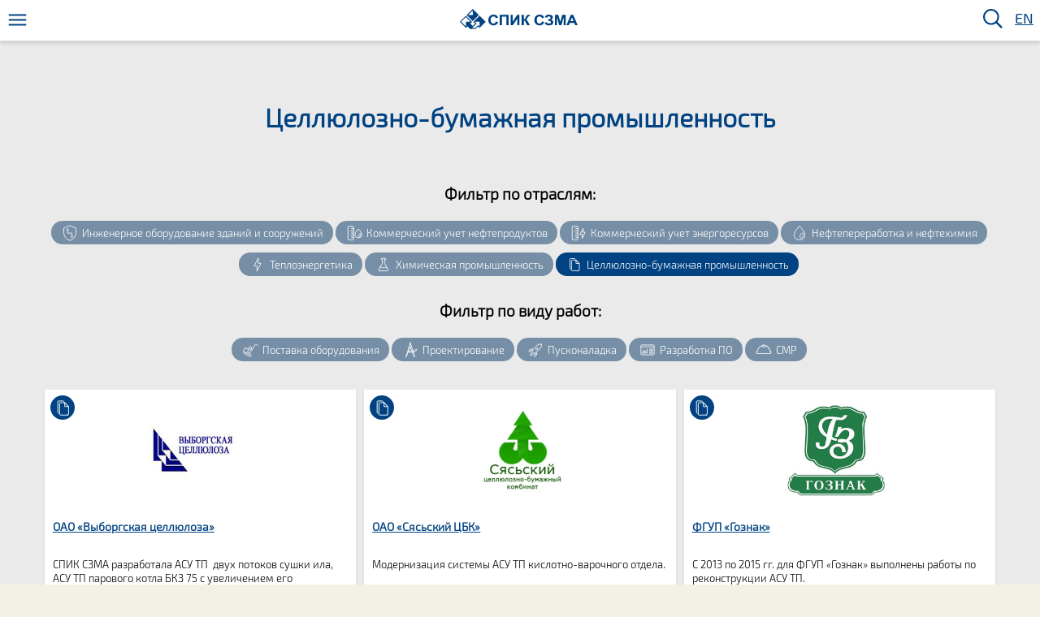

--- FILE ---
content_type: text/html; charset=UTF-8
request_url: https://new03.szma.com/category/referens-list/tsellyulozno-bumazhnaya-promyshlennost/
body_size: 56453
content:
<!DOCTYPE html>
  <html lang="ru-RU">
    <head>
      <meta charset="UTF-8">
      <meta name="viewport" content="width=device-width, initial-scale=1">
      <meta http-equiv="X-UA-Compatible" content="IE=edge" />
      <meta http-equiv="X-UA-Compatible" content="IE=10" />
      <meta name="theme-color" content="#4c6c9d" />
      <link rel="profile" href="http://gmpg.org/xfn/11">
      <link rel="pingback" href="https://new03.szma.com/xmlrpc.php">

<script src="/wp-content/themes/szmatheme/js/jquery-3.1.0.slim.min.js"></script>

<!--[if lt IE 9]>
    <link href="/wp-content/themes/szmatheme/ie-fix.css" rel="stylesheet"> 
<![endif]-->
<!--<<script type="text/javascript" src="//cdn.jsdelivr.net/jquery/1/jquery.min.js"></script>
<script   src="/wp-content/themes/szmatheme/bplug/bootstrap-datepicker-1.6.1-dist/js/bootstrap-datepicker.min.js"></script> 
<script   src="/wp-content/themes/szmatheme/bplug/bootstrap-datepicker-1.6.1-dist/locales/bootstrap-datepicker.ru.min.js"></script> -->
 
<meta name='robots' content='noindex, nofollow' />

	<!-- This site is optimized with the Yoast SEO plugin v20.6 - https://yoast.com/wordpress/plugins/seo/ -->
	<title>Целлюлозно-бумажная промышленность Archives - SZMA</title>
	<meta property="og:locale" content="ru_RU" />
	<meta property="og:type" content="article" />
	<meta property="og:title" content="Целлюлозно-бумажная промышленность Archives - SZMA" />
	<meta property="og:url" content="https://new03.szma.com/category/referens-list/tsellyulozno-bumazhnaya-promyshlennost/" />
	<meta property="og:site_name" content="SZMA" />
	<meta name="twitter:card" content="summary_large_image" />
	<script type="application/ld+json" class="yoast-schema-graph">{"@context":"https://schema.org","@graph":[{"@type":"CollectionPage","@id":"https://new03.szma.com/category/referens-list/tsellyulozno-bumazhnaya-promyshlennost/","url":"https://new03.szma.com/category/referens-list/tsellyulozno-bumazhnaya-promyshlennost/","name":"Целлюлозно-бумажная промышленность Archives - SZMA","isPartOf":{"@id":"https://new03.szma.com/#website"},"primaryImageOfPage":{"@id":"https://new03.szma.com/category/referens-list/tsellyulozno-bumazhnaya-promyshlennost/#primaryimage"},"image":{"@id":"https://new03.szma.com/category/referens-list/tsellyulozno-bumazhnaya-promyshlennost/#primaryimage"},"thumbnailUrl":"https://new03.szma.com/wp-content/uploads/2019/02/vyb_cel.jpg","breadcrumb":{"@id":"https://new03.szma.com/category/referens-list/tsellyulozno-bumazhnaya-promyshlennost/#breadcrumb"},"inLanguage":"ru-RU"},{"@type":"ImageObject","inLanguage":"ru-RU","@id":"https://new03.szma.com/category/referens-list/tsellyulozno-bumazhnaya-promyshlennost/#primaryimage","url":"https://new03.szma.com/wp-content/uploads/2019/02/vyb_cel.jpg","contentUrl":"https://new03.szma.com/wp-content/uploads/2019/02/vyb_cel.jpg","width":300,"height":268},{"@type":"BreadcrumbList","@id":"https://new03.szma.com/category/referens-list/tsellyulozno-bumazhnaya-promyshlennost/#breadcrumb","itemListElement":[{"@type":"ListItem","position":1,"name":"Home","item":"https://new03.szma.com/"},{"@type":"ListItem","position":2,"name":"Референс-лист","item":"https://new03.szma.com/category/referens-list/"},{"@type":"ListItem","position":3,"name":"Целлюлозно-бумажная промышленность"}]},{"@type":"WebSite","@id":"https://new03.szma.com/#website","url":"https://new03.szma.com/","name":"SZMA","description":"СЕВЗАПМОНТАЖАВТОМАТИКА","potentialAction":[{"@type":"SearchAction","target":{"@type":"EntryPoint","urlTemplate":"https://new03.szma.com/?s={search_term_string}"},"query-input":"required name=search_term_string"}],"inLanguage":"ru-RU"}]}</script>
	<!-- / Yoast SEO plugin. -->


<link rel='dns-prefetch' href='//code.jquery.com' />
<link rel="alternate" type="application/rss+xml" title="SZMA &raquo; Лента" href="https://new03.szma.com/feed/" />
<link rel="alternate" type="application/rss+xml" title="SZMA &raquo; Лента комментариев" href="https://new03.szma.com/comments/feed/" />
<link rel="alternate" type="application/rss+xml" title="SZMA &raquo; Лента рубрики Целлюлозно-бумажная промышленность" href="https://new03.szma.com/category/referens-list/tsellyulozno-bumazhnaya-promyshlennost/feed/" />
<link rel='stylesheet' id='wp-block-library-css' href='https://new03.szma.com/wp-includes/css/dist/block-library/style.min.css?ver=6.1.9' type='text/css' media='all' />
<link rel='stylesheet' id='wc-blocks-vendors-style-css' href='https://new03.szma.com/wp-content/plugins/woocommerce/packages/woocommerce-blocks/build/wc-blocks-vendors-style.css?ver=9.8.5' type='text/css' media='all' />
<link rel='stylesheet' id='wc-blocks-style-css' href='https://new03.szma.com/wp-content/plugins/woocommerce/packages/woocommerce-blocks/build/wc-blocks-style.css?ver=9.8.5' type='text/css' media='all' />
<link rel='stylesheet' id='classic-theme-styles-css' href='https://new03.szma.com/wp-includes/css/classic-themes.min.css?ver=1' type='text/css' media='all' />
<style id='global-styles-inline-css' type='text/css'>
body{--wp--preset--color--black: #000000;--wp--preset--color--cyan-bluish-gray: #abb8c3;--wp--preset--color--white: #ffffff;--wp--preset--color--pale-pink: #f78da7;--wp--preset--color--vivid-red: #cf2e2e;--wp--preset--color--luminous-vivid-orange: #ff6900;--wp--preset--color--luminous-vivid-amber: #fcb900;--wp--preset--color--light-green-cyan: #7bdcb5;--wp--preset--color--vivid-green-cyan: #00d084;--wp--preset--color--pale-cyan-blue: #8ed1fc;--wp--preset--color--vivid-cyan-blue: #0693e3;--wp--preset--color--vivid-purple: #9b51e0;--wp--preset--gradient--vivid-cyan-blue-to-vivid-purple: linear-gradient(135deg,rgba(6,147,227,1) 0%,rgb(155,81,224) 100%);--wp--preset--gradient--light-green-cyan-to-vivid-green-cyan: linear-gradient(135deg,rgb(122,220,180) 0%,rgb(0,208,130) 100%);--wp--preset--gradient--luminous-vivid-amber-to-luminous-vivid-orange: linear-gradient(135deg,rgba(252,185,0,1) 0%,rgba(255,105,0,1) 100%);--wp--preset--gradient--luminous-vivid-orange-to-vivid-red: linear-gradient(135deg,rgba(255,105,0,1) 0%,rgb(207,46,46) 100%);--wp--preset--gradient--very-light-gray-to-cyan-bluish-gray: linear-gradient(135deg,rgb(238,238,238) 0%,rgb(169,184,195) 100%);--wp--preset--gradient--cool-to-warm-spectrum: linear-gradient(135deg,rgb(74,234,220) 0%,rgb(151,120,209) 20%,rgb(207,42,186) 40%,rgb(238,44,130) 60%,rgb(251,105,98) 80%,rgb(254,248,76) 100%);--wp--preset--gradient--blush-light-purple: linear-gradient(135deg,rgb(255,206,236) 0%,rgb(152,150,240) 100%);--wp--preset--gradient--blush-bordeaux: linear-gradient(135deg,rgb(254,205,165) 0%,rgb(254,45,45) 50%,rgb(107,0,62) 100%);--wp--preset--gradient--luminous-dusk: linear-gradient(135deg,rgb(255,203,112) 0%,rgb(199,81,192) 50%,rgb(65,88,208) 100%);--wp--preset--gradient--pale-ocean: linear-gradient(135deg,rgb(255,245,203) 0%,rgb(182,227,212) 50%,rgb(51,167,181) 100%);--wp--preset--gradient--electric-grass: linear-gradient(135deg,rgb(202,248,128) 0%,rgb(113,206,126) 100%);--wp--preset--gradient--midnight: linear-gradient(135deg,rgb(2,3,129) 0%,rgb(40,116,252) 100%);--wp--preset--duotone--dark-grayscale: url('#wp-duotone-dark-grayscale');--wp--preset--duotone--grayscale: url('#wp-duotone-grayscale');--wp--preset--duotone--purple-yellow: url('#wp-duotone-purple-yellow');--wp--preset--duotone--blue-red: url('#wp-duotone-blue-red');--wp--preset--duotone--midnight: url('#wp-duotone-midnight');--wp--preset--duotone--magenta-yellow: url('#wp-duotone-magenta-yellow');--wp--preset--duotone--purple-green: url('#wp-duotone-purple-green');--wp--preset--duotone--blue-orange: url('#wp-duotone-blue-orange');--wp--preset--font-size--small: 13px;--wp--preset--font-size--medium: 20px;--wp--preset--font-size--large: 36px;--wp--preset--font-size--x-large: 42px;}.has-black-color{color: var(--wp--preset--color--black) !important;}.has-cyan-bluish-gray-color{color: var(--wp--preset--color--cyan-bluish-gray) !important;}.has-white-color{color: var(--wp--preset--color--white) !important;}.has-pale-pink-color{color: var(--wp--preset--color--pale-pink) !important;}.has-vivid-red-color{color: var(--wp--preset--color--vivid-red) !important;}.has-luminous-vivid-orange-color{color: var(--wp--preset--color--luminous-vivid-orange) !important;}.has-luminous-vivid-amber-color{color: var(--wp--preset--color--luminous-vivid-amber) !important;}.has-light-green-cyan-color{color: var(--wp--preset--color--light-green-cyan) !important;}.has-vivid-green-cyan-color{color: var(--wp--preset--color--vivid-green-cyan) !important;}.has-pale-cyan-blue-color{color: var(--wp--preset--color--pale-cyan-blue) !important;}.has-vivid-cyan-blue-color{color: var(--wp--preset--color--vivid-cyan-blue) !important;}.has-vivid-purple-color{color: var(--wp--preset--color--vivid-purple) !important;}.has-black-background-color{background-color: var(--wp--preset--color--black) !important;}.has-cyan-bluish-gray-background-color{background-color: var(--wp--preset--color--cyan-bluish-gray) !important;}.has-white-background-color{background-color: var(--wp--preset--color--white) !important;}.has-pale-pink-background-color{background-color: var(--wp--preset--color--pale-pink) !important;}.has-vivid-red-background-color{background-color: var(--wp--preset--color--vivid-red) !important;}.has-luminous-vivid-orange-background-color{background-color: var(--wp--preset--color--luminous-vivid-orange) !important;}.has-luminous-vivid-amber-background-color{background-color: var(--wp--preset--color--luminous-vivid-amber) !important;}.has-light-green-cyan-background-color{background-color: var(--wp--preset--color--light-green-cyan) !important;}.has-vivid-green-cyan-background-color{background-color: var(--wp--preset--color--vivid-green-cyan) !important;}.has-pale-cyan-blue-background-color{background-color: var(--wp--preset--color--pale-cyan-blue) !important;}.has-vivid-cyan-blue-background-color{background-color: var(--wp--preset--color--vivid-cyan-blue) !important;}.has-vivid-purple-background-color{background-color: var(--wp--preset--color--vivid-purple) !important;}.has-black-border-color{border-color: var(--wp--preset--color--black) !important;}.has-cyan-bluish-gray-border-color{border-color: var(--wp--preset--color--cyan-bluish-gray) !important;}.has-white-border-color{border-color: var(--wp--preset--color--white) !important;}.has-pale-pink-border-color{border-color: var(--wp--preset--color--pale-pink) !important;}.has-vivid-red-border-color{border-color: var(--wp--preset--color--vivid-red) !important;}.has-luminous-vivid-orange-border-color{border-color: var(--wp--preset--color--luminous-vivid-orange) !important;}.has-luminous-vivid-amber-border-color{border-color: var(--wp--preset--color--luminous-vivid-amber) !important;}.has-light-green-cyan-border-color{border-color: var(--wp--preset--color--light-green-cyan) !important;}.has-vivid-green-cyan-border-color{border-color: var(--wp--preset--color--vivid-green-cyan) !important;}.has-pale-cyan-blue-border-color{border-color: var(--wp--preset--color--pale-cyan-blue) !important;}.has-vivid-cyan-blue-border-color{border-color: var(--wp--preset--color--vivid-cyan-blue) !important;}.has-vivid-purple-border-color{border-color: var(--wp--preset--color--vivid-purple) !important;}.has-vivid-cyan-blue-to-vivid-purple-gradient-background{background: var(--wp--preset--gradient--vivid-cyan-blue-to-vivid-purple) !important;}.has-light-green-cyan-to-vivid-green-cyan-gradient-background{background: var(--wp--preset--gradient--light-green-cyan-to-vivid-green-cyan) !important;}.has-luminous-vivid-amber-to-luminous-vivid-orange-gradient-background{background: var(--wp--preset--gradient--luminous-vivid-amber-to-luminous-vivid-orange) !important;}.has-luminous-vivid-orange-to-vivid-red-gradient-background{background: var(--wp--preset--gradient--luminous-vivid-orange-to-vivid-red) !important;}.has-very-light-gray-to-cyan-bluish-gray-gradient-background{background: var(--wp--preset--gradient--very-light-gray-to-cyan-bluish-gray) !important;}.has-cool-to-warm-spectrum-gradient-background{background: var(--wp--preset--gradient--cool-to-warm-spectrum) !important;}.has-blush-light-purple-gradient-background{background: var(--wp--preset--gradient--blush-light-purple) !important;}.has-blush-bordeaux-gradient-background{background: var(--wp--preset--gradient--blush-bordeaux) !important;}.has-luminous-dusk-gradient-background{background: var(--wp--preset--gradient--luminous-dusk) !important;}.has-pale-ocean-gradient-background{background: var(--wp--preset--gradient--pale-ocean) !important;}.has-electric-grass-gradient-background{background: var(--wp--preset--gradient--electric-grass) !important;}.has-midnight-gradient-background{background: var(--wp--preset--gradient--midnight) !important;}.has-small-font-size{font-size: var(--wp--preset--font-size--small) !important;}.has-medium-font-size{font-size: var(--wp--preset--font-size--medium) !important;}.has-large-font-size{font-size: var(--wp--preset--font-size--large) !important;}.has-x-large-font-size{font-size: var(--wp--preset--font-size--x-large) !important;}
.wp-block-navigation a:where(:not(.wp-element-button)){color: inherit;}
:where(.wp-block-columns.is-layout-flex){gap: 2em;}
.wp-block-pullquote{font-size: 1.5em;line-height: 1.6;}
</style>
<link rel='stylesheet' id='collapscore-css-css' href='https://new03.szma.com/wp-content/plugins/jquery-collapse-o-matic/css/core_style.css?ver=1.0' type='text/css' media='all' />
<link rel='stylesheet' id='collapseomatic-css-css' href='https://new03.szma.com/wp-content/plugins/jquery-collapse-o-matic/css/dark_style.css?ver=1.6' type='text/css' media='all' />
<link rel='stylesheet' id='woocommerce-layout-css' href='https://new03.szma.com/wp-content/plugins/woocommerce/assets/css/woocommerce-layout.css?ver=7.6.1' type='text/css' media='all' />
<link rel='stylesheet' id='woocommerce-smallscreen-css' href='https://new03.szma.com/wp-content/plugins/woocommerce/assets/css/woocommerce-smallscreen.css?ver=7.6.1' type='text/css' media='only screen and (max-width: 768px)' />
<link rel='stylesheet' id='woocommerce-general-css' href='https://new03.szma.com/wp-content/plugins/woocommerce/assets/css/woocommerce.css?ver=7.6.1' type='text/css' media='all' />
<style id='woocommerce-inline-inline-css' type='text/css'>
.woocommerce form .form-row .required { visibility: visible; }
</style>
<link rel='stylesheet' id='szmatheme-style-css' href='https://new03.szma.com/wp-content/themes/szmatheme/style.css?ver=6.1.9' type='text/css' media='all' />
<link rel='stylesheet' id='msl-main-css' href='https://new03.szma.com/wp-content/plugins/master-slider/public/assets/css/masterslider.main.css?ver=3.8.7' type='text/css' media='all' />
<link rel='stylesheet' id='msl-custom-css' href='https://new03.szma.com/wp-content/uploads/master-slider/custom.css?ver=31.7' type='text/css' media='all' />
<link rel='stylesheet' id='malinky-ajax-pagination-css' href='https://new03.szma.com/wp-content/plugins/malinky-ajax-pagination/css/style.css' type='text/css' media='all' />
<link rel='stylesheet' id='style.owl.carousel-css' href='https://new03.szma.com/wp-content/plugins/owl-carousel/css/owl.carousel.css?ver=6.1.9' type='text/css' media='all' />
<link rel='stylesheet' id='style.owl.carousel.theme-css' href='https://new03.szma.com/wp-content/plugins/owl-carousel/css/owl.theme.css?ver=6.1.9' type='text/css' media='all' />
<link rel='stylesheet' id='style.owl.carousel.transitions-css' href='https://new03.szma.com/wp-content/plugins/owl-carousel/css/owl.transitions.css?ver=6.1.9' type='text/css' media='all' />
<link rel='stylesheet' id='style.owl.carousel.styles-css' href='https://new03.szma.com/wp-content/plugins/owl-carousel/css/styles.css?ver=6.1.9' type='text/css' media='all' />
<script type='text/javascript' src='https://code.jquery.com/jquery-3.3.1.min.js?ver=3.3.1' id='jquery-js'></script>
<script type='text/javascript' src='https://code.jquery.com/jquery-migrate-3.0.1.min.js?ver=3.0.1' id='jquery-migrate-js'></script>
<script type='text/javascript' src='https://new03.szma.com/wp-content/plugins/owl-carousel/js/owl.carousel.js?ver=6.1.9' id='js.owl.carousel-js'></script>
<script type='text/javascript' src='https://new03.szma.com/wp-content/plugins/owl-carousel/js/script.js?ver=6.1.9' id='js.owl.carousel.script-js'></script>
<link rel="https://api.w.org/" href="https://new03.szma.com/wp-json/" /><link rel="alternate" type="application/json" href="https://new03.szma.com/wp-json/wp/v2/categories/48" /><link rel="EditURI" type="application/rsd+xml" title="RSD" href="https://new03.szma.com/xmlrpc.php?rsd" />
<link rel="wlwmanifest" type="application/wlwmanifest+xml" href="https://new03.szma.com/wp-includes/wlwmanifest.xml" />
<meta name="generator" content="WordPress 6.1.9" />
<meta name="generator" content="WooCommerce 7.6.1" />
<script>var ms_grabbing_curosr = 'https://new03.szma.com/wp-content/plugins/master-slider/public/assets/css/common/grabbing.cur', ms_grab_curosr = 'https://new03.szma.com/wp-content/plugins/master-slider/public/assets/css/common/grab.cur';</script>
<meta name="generator" content="MasterSlider 3.8.7 - Responsive Touch Image Slider | avt.li/msf" />
	<noscript><style>.woocommerce-product-gallery{ opacity: 1 !important; }</style></noscript>
		<style type="text/css">
			.site-title,
		.site-description {
			position: absolute;
			clip: rect(1px, 1px, 1px, 1px);
		}
		</style>
	<style type="text/css">.wpgs-for .slick-arrow::before,.wpgs-nav .slick-prev::before, .wpgs-nav .slick-next::before{color:#000;}.fancybox-bg{background-color:rgba(10,0,0,0.75);}.fancybox-caption,.fancybox-infobar{color:#fff;}.wpgs-nav .slick-slide{border-color:transparent}.wpgs-nav .slick-current{border-color:#000}</style>		<style type="text/css" id="wp-custom-css">
			.footer__info {
    display: flex;
    justify-content: space-between;
    align-items: center;
    flex-wrap: wrap; /* чтобы красиво переносилось на маленьких экранах */
    padding: 10px 20px;
    font-size: 14px;
    color: #fff; /* или нужный цвет */
    background-color: #222; /* опционально, если нужен фон */
}

.footer__info a {
    color: #fff;
    text-decoration: none;
    margin-left: 10px;
}

.footer__info a:hover {
    text-decoration: underline;
}

@media (max-width: 600px) {
    .footer__info {
        flex-direction: column;
        text-align: center;
        gap: 5px;
    }
}		</style>
		
</head>

 <body class="archive category category-tsellyulozno-bumazhnaya-promyshlennost category-48 theme-szmatheme _masterslider _ms_version_3.8.7 woocommerce-no-js group-blog hfeed" >
     <div class="container-top" id="menu-szmamenu-container">
         <script   src="/wp-content/themes/szmatheme/js/system.js"></script>
      <script>
      $( document ).ready(function() {
        $('.menu-item-has-children')
        .click(function(event) {
          if( 
           ( $(event.target).hasClass('menu-item-has-children') || 
             $(event.target).parent().hasClass('menu-item-has-children')  ) &&
           !( $(event.target).parent().parent().hasClass('footer__4block') ||
              $(event.target).parent().hasClass('footer__4block')  )
          ) 
         {
            event.preventDefault();
            clickMenu_handler(event);
         }
        });
        $('body')
        .click(function(event) {
          if( 
           (!$(event.target).hasClass('menu-item-has-children') && 
             !$(event.target).parent().hasClass('menu-item-has-children') &&
             !$(event.target).parent().parent().hasClass('menu-item-has-children') && 
             !$(event.target).parent().parent().parent().hasClass('menu-item-has-children')) 
          ) 
         {
            clickMenu_handler(event);
         }
        })
      } );
      </script>
	  <nav class="nav_szma">
		<div class="nav__hamburger" onClick="openMobileMenu_handler(event)"><button aria-label="Меню"></button></div>
		<div class="nav__logo"><a href="/" aria-label="Домой"></a></div>

		<div class="nav__main_menu">
			<div class="nav__main_menu__close"></div>
     <ul id="menu-footer" class=""><li id="menu-item-1520" class="menu-item menu-item-type-post_type menu-item-object-page menu-item-home menu-item-has-children menu-item-1520"><a href="https://new03.szma.com/">О КОМПАНИИ</a>
<ul class="sub-menu">
	<li id="menu-item-4633" class="menu-item menu-item-type-taxonomy menu-item-object-category menu-item-4633"><a href="https://new03.szma.com/category/novosti/">Новости</a></li>
	<li id="menu-item-1523" class="menu-item menu-item-type-post_type menu-item-object-page menu-item-1523"><a href="https://new03.szma.com/glavnaya/o-kompanii/">Профиль компании</a></li>
	<li id="menu-item-4634" class="menu-item menu-item-type-taxonomy menu-item-object-category current-category-ancestor menu-item-4634"><a href="https://new03.szma.com/category/referens-list/">Реализованные проекты</a></li>
	<li id="menu-item-6281" class="menu-item menu-item-type-post_type menu-item-object-page menu-item-6281"><a href="https://new03.szma.com/glavnaya/kontakty/">Контакты</a></li>
</ul>
</li>
<li id="menu-item-4635" class="menu-item menu-item-type-post_type menu-item-object-page menu-item-has-children menu-item-4635"><a href="https://new03.szma.com/proektirovanie/">ИСУБ АРБИТР</a>
<ul class="sub-menu">
	<li id="menu-item-6433" class="menu-item menu-item-type-post_type menu-item-object-page menu-item-6433"><a href="https://new03.szma.com/funktsionalnaya-bezopasnost/hazop/">HAZOP</a></li>
	<li id="menu-item-2865" class="menu-item menu-item-type-post_type menu-item-object-page menu-item-2865"><a href="https://new03.szma.com/funktsionalnaya-bezopasnost/">Функциональная безопасность</a></li>
	<li id="menu-item-4636" class="menu-item menu-item-type-post_type menu-item-object-page menu-item-4636"><a href="https://new03.szma.com/informatsionnaya-bezopasnost/">Информационная безопасность</a></li>
	<li id="menu-item-4637" class="menu-item menu-item-type-post_type menu-item-object-page menu-item-4637"><a href="https://new03.szma.com/glavnaya/provedenie-audita-sistem-paz-na-opasnyh-proizvodstvennyh-obektah/">Аудит систем ПАЗ</a></li>
</ul>
</li>
<li id="menu-item-4639" class="menu-item menu-item-type-post_type menu-item-object-page menu-item-has-children menu-item-4639"><a href="https://new03.szma.com/proizvodstvo/sborka-shkafov-upraleniya/">УСЛУГИ</a>
<ul class="sub-menu">
	<li id="menu-item-4638" class="menu-item menu-item-type-post_type menu-item-object-page menu-item-4638"><a href="https://new03.szma.com/obuchenie/">Учебный центр</a></li>
	<li id="menu-item-1592" class="menu-item menu-item-type-post_type menu-item-object-page menu-item-1592"><a href="https://new03.szma.com/arbitr/">ПК АРБИТР</a></li>
	<li id="menu-item-1525" class="menu-item menu-item-type-post_type menu-item-object-page menu-item-1525"><a href="https://new03.szma.com/delta-si/">ПК ДЕЛЬТА-СИ</a></li>
</ul>
</li>
<li id="menu-item-6444" class="menu-item menu-item-type-post_type menu-item-object-page menu-item-6444"><a href="https://new03.szma.com/raspisanie/">УЧЕБНЫЙ ЦЕНТР</a></li>
<li id="menu-item-6445" class="menu-item menu-item-type-post_type menu-item-object-page menu-item-6445"><a href="https://new03.szma.com/kupit-delta-si/">ДЕЛЬТА-СИ</a></li>
<li id="menu-item-6442" class="menu-item menu-item-type-post_type menu-item-object-page menu-item-6442"><a href="https://new03.szma.com/isub-arbitr/">ПК АРБИТР</a></li>
<li id="menu-item-4640" class="menu-item menu-item-type-taxonomy menu-item-object-product_cat menu-item-has-children menu-item-4640"><a href="https://new03.szma.com/product-category/preobrazovateli-chastoty-toshiba/">TOSHIBA</a>
<ul class="sub-menu">
	<li id="menu-item-4643" class="menu-item menu-item-type-post_type menu-item-object-page menu-item-4643"><a href="https://new03.szma.com/remont-servisnyj-tsentr/">Сервисный центр Toshiba</a></li>
	<li id="menu-item-4641" class="menu-item menu-item-type-taxonomy menu-item-object-product_cat menu-item-4641"><a href="https://new03.szma.com/product-category/stantsii-upravleniya-scd/">Шкафы управления насосами</a></li>
	<li id="menu-item-4642" class="menu-item menu-item-type-taxonomy menu-item-object-product_cat menu-item-4642"><a href="https://new03.szma.com/product-category/ispytatelnyj-stend/">Испытательный стенд</a></li>
</ul>
</li>
<li id="menu-item-6443" class="menu-item menu-item-type-post_type menu-item-object-page menu-item-6443"><a href="https://new03.szma.com/otzyvy/">КОНТАКТЫ</a></li>
</ul>     </div>
	   	<div class="nav__quick_bar">
		   <div class="form-group has-feedback" id="formSearch" style="visibility: hidden; position: absolute;">
			   <form role="search" method="get" id="searchform" action="/">
					<input type="text" class="form-control" id="inputSearch" placeholder="Поиск..." name="s" style="visibility: hidden;">
					<img src="/wp-content/themes/szmatheme/inc/close.svg" id="clearSearch">
			  </form>
			</div>
        <a id="lnkSearch"><img src="/wp-content/themes/szmatheme/inc/search_light.svg" id="iconSearch" alt="Поиск"></a>  
		<a class="nav__lang" href="/en">EN</a>
	</div>
     </nav>
     
     <div class="menu-unwrapper"></div>
     <div class="menu-wrapper"></div>

      </div>
 <div class="content">

 <div>
                    <section class="c__sec_news">
						

                        <h1 class="text-center entry-title">
                            Целлюлозно-бумажная промышленность</h1>
                        
                        <div class="c__sec_projects__filter_desk">
                            <h3>Фильтр по отрaслям:</h3>
                            <ul class="c__sec_projects__sphere_filter">
                                <a href="/category/referens-list/inzhenernoe-oborudovanie-zdanij-i-sooruzhenij" rel="bookmark" class="sphere_filter__equipment" title="" style="white-space:normal;">Инженерное оборудование зданий и сооружений</a><a href="/category/referens-list/kommercheskij-uchet-nefteproduktov" rel="bookmark" class="sphere_filter__oil_account" title="" style="white-space:normal;">Коммерческий учет нефтепродуктов</a><a href="/category/referens-list/kommercheskij-uchet-energoresursov" rel="bookmark" class="sphere_filter__energy_account" title="" style="white-space:normal;">Коммерческий учет энергоресурсов</a><a href="/category/referens-list/neftepererabotka-i-neftehimiya" rel="bookmark" class="sphere_filter__oil_refine" title="" style="white-space:normal;">Нефтепереработка и нефтехимия</a><a href="/category/referens-list/teploenergetika" rel="bookmark" class="sphere_filter__energy" title="" style="white-space:normal;">Теплоэнергетика</a><a href="/category/referens-list/himicheskaya-promyshlennost" rel="bookmark" class="sphere_filter__chem" title="" style="white-space:normal;">Химическая промышленность</a><a href="/category/referens-list/tsellyulozno-bumazhnaya-promyshlennost" rel="bookmark" class="sphere_filter__paper filters__active" title="Целлюлозно-бумажная промышленность" style="white-space:normal;">Целлюлозно-бумажная промышленность</a>                            </ul>
                            <h3>Фильтр по виду работ:</h3>
                            <ul class="c__sec_projects__works_filter" onClick="toggleFilter(event)">
                                <a href="https://new03.szma.com/tag/postavka-oborudovaniya/" class="works_filter__equipment" title="Поставка оборудования" el="bookmark" style="white-space:normal;">Поставка оборудования</a><a href="https://new03.szma.com/tag/proektirovanie/" class="works_filter__design" title="Проектирование" el="bookmark" style="white-space:normal;">Проектирование</a><a href="https://new03.szma.com/tag/puskonaladka/" class="works_filter__launch" title="Пусконаладка" el="bookmark" style="white-space:normal;">Пусконаладка</a><a href="https://new03.szma.com/tag/razrabotka-po/" class="works_filter__dev" title="Разработка ПО" el="bookmark" style="white-space:normal;">Разработка ПО</a><a href="https://new03.szma.com/tag/smr/" class="works_filter__construct" title="СМР" el="bookmark" style="white-space:normal;">СМР</a>                            </ul>
                        </div>
                        


                        
<div class="c__sec_projects__card">
    <div class="c__sec_projects__card__image" style="background-image: url(https://new03.szma.com/wp-content/uploads/2019/02/vyb_cel.jpg)"></div>
    <ul class="c__sec_projects__card__filters">
	<a href="/category/referens-list/tsellyulozno-bumazhnaya-promyshlennost"  class="sphere_filter__paper" title="Целлюлозно-бумажная промышленность"></a>           </ul>    
    <h2><a href="https://new03.szma.com/referens-list/oao-vyborgskaya-tsellyuloza-2/">ОАО «Выборгская целлюлоза»</a></h2>
    <p><p>СПИК СЗМА разработала АСУ ТП&nbsp; двух потоков сушки ила, АСУ ТП парового котла БКЗ 75 с увеличением его производительности до 90 т/час.</p>
</p>
    <a href="https://new03.szma.com/referens-list/oao-vyborgskaya-tsellyuloza-2/" class="c__sec_projects__card__web"></a>
</div>


<div class="c__sec_projects__card">
    <div class="c__sec_projects__card__image" style="background-image: url(https://new03.szma.com/wp-content/uploads/2019/02/syasskii.jpg)"></div>
    <ul class="c__sec_projects__card__filters">
	<a href="/category/referens-list/tsellyulozno-bumazhnaya-promyshlennost"  class="sphere_filter__paper" title="Целлюлозно-бумажная промышленность"></a>           </ul>    
    <h2><a href="https://new03.szma.com/referens-list/oao-syasskij-tsbk-2/">ОАО «Сясьский ЦБК»</a></h2>
    <p><p>Модернизация системы АСУ ТП кислотно-варочного отдела.</p>
</p>
    <a href="https://new03.szma.com/referens-list/oao-syasskij-tsbk-2/" class="c__sec_projects__card__web"></a>
</div>


<div class="c__sec_projects__card">
    <div class="c__sec_projects__card__image" style="background-image: url(https://new03.szma.com/wp-content/uploads/2018/03/gosznak.jpg)"></div>
    <ul class="c__sec_projects__card__filters">
	<a href="/category/referens-list/tsellyulozno-bumazhnaya-promyshlennost"  class="sphere_filter__paper" title="Целлюлозно-бумажная промышленность"></a>           </ul>    
    <h2><a href="https://new03.szma.com/referens-list/fgup-goznak/">ФГУП «Гознак»</a></h2>
    <p><p>С 2013 по 2015 гг. для ФГУП «Гознак» выполнены работы по реконструкции АСУ ТП.</p>
</p>
    <a href="https://new03.szma.com/referens-list/fgup-goznak/" class="c__sec_projects__card__web"></a>
</div>


                        
                                                            <div class="paging-navigation">
                <div class="nav-previous alignleft"></div>
                <div class="nav-next alignright"></div>
            </div>
                    </section>

        <section class="c__sec_news clear">
            <h2 style="text-align: center;" align="justify"><b>По направлениям деятельности:</b></h2>
			<ul>	
				<li><a href="/wp-content/uploads/2018/06/Proektirovanie_referens.pdf">Проектирование</a></li>
				<li><a href="/wp-content/uploads/2019/08/naladka_referens.pdf">Работы по наладке оборудования АСУ ТП</a></li>
				<li><a href="/wp-content/uploads/2019/02/PRN_referens.pdf">Проектный расчет надежности</a></li>
				<li><a href="/wp-content/uploads/2019/08/arbitr_referens.pdf">Заказчики ПК АРБИТР</a></li>
				<li><a href="/wp-content/uploads/2019/08/DeltaC_referens.pdf">Заказчики ПК ДЕЛЬТА-СИ</a></li>
			</ul>
            
        </section><!-- #primary -->
</div>


</div><!-- #content -->

<footer id="colophon" class="footer deltasi" role="contentinfo">


    <ul id="menu-footer-1" class="footer__4block"><li class="menu-item menu-item-type-post_type menu-item-object-page menu-item-home menu-item-has-children menu-item-1520"><a href="https://new03.szma.com/">О КОМПАНИИ</a>
<ul class="sub-menu">
	<li class="menu-item menu-item-type-taxonomy menu-item-object-category menu-item-4633"><a href="https://new03.szma.com/category/novosti/">Новости</a></li>
	<li class="menu-item menu-item-type-post_type menu-item-object-page menu-item-1523"><a href="https://new03.szma.com/glavnaya/o-kompanii/">Профиль компании</a></li>
	<li class="menu-item menu-item-type-taxonomy menu-item-object-category current-category-ancestor menu-item-4634"><a href="https://new03.szma.com/category/referens-list/">Реализованные проекты</a></li>
	<li class="menu-item menu-item-type-post_type menu-item-object-page menu-item-6281"><a href="https://new03.szma.com/glavnaya/kontakty/">Контакты</a></li>
</ul>
</li>
<li class="menu-item menu-item-type-post_type menu-item-object-page menu-item-has-children menu-item-4635"><a href="https://new03.szma.com/proektirovanie/">ИСУБ АРБИТР</a>
<ul class="sub-menu">
	<li class="menu-item menu-item-type-post_type menu-item-object-page menu-item-6433"><a href="https://new03.szma.com/funktsionalnaya-bezopasnost/hazop/">HAZOP</a></li>
	<li class="menu-item menu-item-type-post_type menu-item-object-page menu-item-2865"><a href="https://new03.szma.com/funktsionalnaya-bezopasnost/">Функциональная безопасность</a></li>
	<li class="menu-item menu-item-type-post_type menu-item-object-page menu-item-4636"><a href="https://new03.szma.com/informatsionnaya-bezopasnost/">Информационная безопасность</a></li>
	<li class="menu-item menu-item-type-post_type menu-item-object-page menu-item-4637"><a href="https://new03.szma.com/glavnaya/provedenie-audita-sistem-paz-na-opasnyh-proizvodstvennyh-obektah/">Аудит систем ПАЗ</a></li>
</ul>
</li>
<li class="menu-item menu-item-type-post_type menu-item-object-page menu-item-has-children menu-item-4639"><a href="https://new03.szma.com/proizvodstvo/sborka-shkafov-upraleniya/">УСЛУГИ</a>
<ul class="sub-menu">
	<li class="menu-item menu-item-type-post_type menu-item-object-page menu-item-4638"><a href="https://new03.szma.com/obuchenie/">Учебный центр</a></li>
	<li class="menu-item menu-item-type-post_type menu-item-object-page menu-item-1592"><a href="https://new03.szma.com/arbitr/">ПК АРБИТР</a></li>
	<li class="menu-item menu-item-type-post_type menu-item-object-page menu-item-1525"><a href="https://new03.szma.com/delta-si/">ПК ДЕЛЬТА-СИ</a></li>
</ul>
</li>
<li class="menu-item menu-item-type-post_type menu-item-object-page menu-item-6444"><a href="https://new03.szma.com/raspisanie/">УЧЕБНЫЙ ЦЕНТР</a></li>
<li class="menu-item menu-item-type-post_type menu-item-object-page menu-item-6445"><a href="https://new03.szma.com/kupit-delta-si/">ДЕЛЬТА-СИ</a></li>
<li class="menu-item menu-item-type-post_type menu-item-object-page menu-item-6442"><a href="https://new03.szma.com/isub-arbitr/">ПК АРБИТР</a></li>
<li class="menu-item menu-item-type-taxonomy menu-item-object-product_cat menu-item-has-children menu-item-4640"><a href="https://new03.szma.com/product-category/preobrazovateli-chastoty-toshiba/">TOSHIBA</a>
<ul class="sub-menu">
	<li class="menu-item menu-item-type-post_type menu-item-object-page menu-item-4643"><a href="https://new03.szma.com/remont-servisnyj-tsentr/">Сервисный центр Toshiba</a></li>
	<li class="menu-item menu-item-type-taxonomy menu-item-object-product_cat menu-item-4641"><a href="https://new03.szma.com/product-category/stantsii-upravleniya-scd/">Шкафы управления насосами</a></li>
	<li class="menu-item menu-item-type-taxonomy menu-item-object-product_cat menu-item-4642"><a href="https://new03.szma.com/product-category/ispytatelnyj-stend/">Испытательный стенд</a></li>
</ul>
</li>
<li class="menu-item menu-item-type-post_type menu-item-object-page menu-item-6443"><a href="https://new03.szma.com/otzyvy/">КОНТАКТЫ</a></li>
</ul>    <!--[if !lt IE 9]> <!-->
    <div class="ym-hide-content"><svg
   xmlns:dc="http://purl.org/dc/elements/1.1/"
   xmlns:cc="http://creativecommons.org/ns#"
   xmlns:rdf="http://www.w3.org/1999/02/22-rdf-syntax-ns#"
   xmlns:svg="http://www.w3.org/2000/svg"
   xmlns="http://www.w3.org/2000/svg"
   version="1.1"
   width="100%"
   height="440px"
   viewBox="0 0 15000 3000" 
   id="Layer_1"
   xml:space="preserve"
   style="max-height: 100vh; left:0;opacity: .7; z-index: 0; margin-top:-640px; position:relative">
<g
   id="g3">
    <defs
   id="defs5">
        <rect
   width="0"
   height="0"
   x="0"
   y="0"
   id="SVGID_1_" />
    </defs>

    <path
   d="m 13716.643,3981.686 c 149.596,-0.921 407.477,14.164 562.384,21.606 189.281,9.09 378.441,15.421 568.031,22.854 l 21.933,27.326 -1152.384,-34.216 0.04,-37.57 z"
   id="path8326"
   style="fill:none;stroke:#ffffff;stroke-width:5;stroke-linejoin:round;stroke-opacity:1;" ></path><path
   d="m 1189.865,1688.486 v 52.929 l 514.096,0.427 c 2.844,-183.05 14.472,-369.356 21.557,-552.089 l 15.652,-416.937 -22.21,-87.408 c -4.096,-8.531 -36.91,-41.862 41.676,-54.035 l 9.216,-389.724 c -13.144,-20.202 -14.586,-7.23 -18.442,-32.846 11.344,-11.026 4.169,-5.125 19.567,-12.559 1.015,-41.128 4.467,-164.11 15.406,-196.243 l 11.267,194.796 c 12.159,11.348 9.719,5.425 17.752,20.8 -9.294,24.214 -6.568,6.49 -17.821,26.047 l 2.994,390.305 c 30.546,5.13 36.124,7.106 53.536,25.594 -2.182,22.862 -9.737,23.175 -15.352,51.958 -22.419,114.882 -15.203,58.732 -10.867,183.086 3.447,98.771 36.011,757.942 29.358,794.059 l -19.371,0.135 -37.558,-910.7 c -3.683,92.214 -8.527,890.777 0.757,920.964 l 81.792,3.701 60.952,-74.091 24.324,22.242 c 10.884,-112.647 -23.417,-58.87 41.263,-174.841 92.296,-165.488 44.605,-135.646 166.741,-135.646 l -97.037,209.891 -77.074,0.449 0.059,99.435 c 40.147,-13.992 195.749,-9.597 249.194,-9.638 20.07,-3.832 9.511,-3.143 26.056,-12.228 75.656,83.316 65.941,57.701 67.492,115.31 l 101.222,0.271 1.043,-100.722 c 27.371,-4.749 18.5,-0.096 34.945,3.497 0.703,0.154 2.037,0.539 2.781,0.621 l 654.766,-6.717 c -2.064,-101.054 -19.38,-95.258 20.618,-106.972 l 0.327,104.264 c 22.368,4.849 258.555,1.474 283.337,-3.315 l 2.903,-84.164 c -102.011,0.068 -69.555,14.762 -124.547,-100.941 -17.126,-36.029 -37.957,-71.038 -49.85,-108.76 l 96.61,-0.303 c 14.4,48.896 107.453,187.485 109.757,221.297 3.325,48.743 -7.765,60.88 11.207,104.533 l 488.557,1.796 c 0.63,-43.645 6.649,-41.513 15.851,-77.542 18.609,-72.853 31.752,-35.581 35.471,-65.315 2.962,-23.729 -17.061,-37.335 14.147,-52.764 21.053,15.157 9.823,18.223 9.674,52.764 8.934,22.913 1.365,2.827 17.706,19.535 12.695,12.976 10.962,38.329 36.233,78.023 93.322,-9.574 90.093,39.54 108.361,46.905 0.204,0.082 338.597,4.676 357.242,-1.224 30.116,-9.53 11.711,-14.324 59.673,-14.346 50.865,-0.027 30.618,7.77 58.584,15.598 15.452,4.322 49.953,1.097 69.515,3.306 l 0.671,107.322 c 143.66,-0.368 65.85,-17.171 130.875,-27.14 15.488,-2.377 31.221,-4.967 47.816,-5.579 27.598,7.996 38.992,53.088 100.265,53.088 0.077,-37.454 -19.761,-26.328 174.555,-31.517 9.488,-69.106 65.088,-378.346 61.809,-416.493 16.373,1.143 9.892,1.945 18.441,47.164 l 71.991,369.587 c 30.587,0.871 63.686,1.147 94.265,0.563 111.163,-2.127 67.868,-29.784 133.945,31.911 31.326,-1.954 23.284,-9.996 43.88,-16.073 17.756,-5.238 42.759,-2.041 61.699,-1.796 l 359.501,5.28 c 166.569,2.684 99.644,-18.156 224.169,-19.788 81.714,-1.071 164.409,-6.45 245.829,0.394 24.383,-91.008 -15.117,-34.646 29.226,-89.847 38.112,21.53 21.834,53.142 28.919,109.177 24.541,-4.245 36.813,-14.464 60.379,-8.826 20.827,4.984 47.904,16.042 69.398,19.366 43.195,6.681 107.974,-13.697 133.159,-40.306 l -0.603,-64.797 17.965,-11.176 c 42.837,22.169 19.865,59.155 26.237,75.569 19.598,21.771 24.006,16.083 59.591,22.827 110.266,20.895 83.919,-4.313 148.463,-12.567 20.7,-2.649 51.554,13.583 74.39,19.679 0,-37.359 5.28,-51.785 3.66,-93.399 11.262,-7.741 13.071,-11.143 20.582,-17.774 30.604,21.213 21.884,43.731 28.446,124.362 47.775,-13.86 115.836,-59.201 164.283,-59.537 71.786,-0.499 146.957,-4.93 222.317,-6.027 8.127,-52.897 -4.549,-97.322 59.241,-100.184 69.556,-3.115 68.064,28.887 72.162,91.049 l 224.81,-4.304 9.687,13.38 c 41.641,0.997 79.281,2.757 120.612,2.817 72.921,0.099 48.015,-1.257 94.984,-29.626 15.584,8.726 17.049,10.69 29.025,24.169 l 529.862,2.127 c 13.338,15.334 14.771,18.451 17.51,40.669 l 96.292,1.556 c -1.002,-75.12 -9.919,-147.12 14.754,-200.018 11.435,-24.514 21.416,-26.119 51.382,-20.649 30.86,29.603 23.158,79.897 26.896,127.963 l 57.34,0.549 c 9.751,-19.235 7.743,-17.956 34.992,-21.244 12.028,-26.428 12.549,-20.065 12.363,-56.326 -0.249,-48.57 4.576,-179.49 -5.838,-208.395 11.148,-20.346 9.549,2.023 16.15,-30.85 3.158,-15.719 5.461,-28.714 9.539,-42.057 28.25,-11.878 3.71,-61.428 9.243,-103.598 1.936,-14.723 22.799,-62.153 23.738,-83.725 2.917,-66.911 6.809,-125.445 7.783,-198.198 l 4.44,-359.568 c -0.119,-25.934 -6.509,-30.869 11.805,-35.413 16.806,50.598 9.619,447.811 22.215,524.568 9.339,56.91 2.636,103.757 30.978,151.719 -3.924,30.959 -5.072,52.72 -4.736,88.559 26.271,33.567 19.644,20.27 26.719,71.616 l 18.781,11.737 c -14.119,27.739 -12.894,18.301 -12.648,57.296 0.239,37.835 -3.557,194.584 5.389,208.385 11.754,8.495 18.222,4.409 24.576,18.659 5.551,12.463 1.428,28.904 5.859,46.198 l 100.806,7.029 c 9.406,-58.815 3.002,-56.77 26.745,-66.793 5.945,-2.507 15.135,-5.524 23.43,-8.676 154.668,-58.747 146.867,-60.861 318.468,-4.395 31.314,10.305 189.483,13.751 213.606,0.395 31.326,-17.339 57.955,-16.287 78.133,10.064 26.404,34.479 4.448,66.657 15.805,103.644 l 132.484,4.099 10.445,-21.107 173.371,6.698 -2.935,-54.102 c 2.246,-0.776 6.622,-2.885 7.465,-3.453 9.739,-6.544 3.357,-1.913 9.231,-7.006 -0.164,-42.788 -3.633,-41.659 8.49,-80.573 8.656,-27.801 -5.193,-45.485 12.829,-73.614 25.183,32.823 6.082,43.309 16.379,69.81 15.135,38.945 6.702,45.154 6.439,88.49 l 185.676,2.699 2.405,73.619 c 20.394,2.83 43.575,6.113 62.089,0.218 l 6.101,-124.031 384.313,-1.623 0.104,-93.231 c 90.735,-3.338 25.647,11.067 60.866,17.67 46.982,8.804 71.418,-62.97 158.808,-4.458 l 0.799,54.775 98.318,0.144 c 5.828,10.668 10.291,27.036 14.936,42.393 l 37.703,2.925 0.548,118.538 350.984,0.227 c 25.407,-1.057 65.745,-21.598 88.337,-30.609 l 39.896,17.03 1.386,-32.573 c 35.05,1.778 76.149,9.71 108.785,2.458 l 3.235,89.126 -97.217,-4.822 -1.577,97.099 c -83.059,5.869 -375.731,0.816 -481.837,0.816 -111.997,0 -404.374,13.466 -471.716,4.16 l -0.06,-25.838 c 27.58,-6.88 24.156,-0.744 29.013,-24.369 l -33.293,-2.4 -2.056,-27.774 c -8.381,-3.751 -5.501,-1.76 -12.049,-4.382 -13.091,-5.238 -7.444,-3.038 -12.338,-6.036 3.094,-16.105 14.686,-48.883 12.64,-56.938 -13.661,-7.211 -37.929,-9.034 -50.56,0.368 -9.425,9.057 3.419,17.956 9.456,62.49 l -24.847,0.97 -3.409,32.655 -31.145,0.01 c 7.166,31.743 3.713,12.304 28.926,28.205 l -2.158,24.664 c -36.216,-0.11 -72.439,-0.041 -108.66,-0.041 -128.987,0.01 -88.744,-14.019 -141.587,-20.442 l -3.598,-24.745 -141.714,-65.491 -165.316,72.975 -1.577,18.75 -176.777,5.365 c -12.777,-8.994 -0.287,0.472 -7.819,-7.125 -0.848,-0.853 -4.554,-3.274 -5.076,-5.565 -1.188,-5.219 -153.78,-2.853 -170.277,-2.857 9.396,-25.543 26.124,-5.878 28.646,-34.433 l -32.809,-1.424 -0.98,-32.782 -25.063,-0.612 c 1.37,-13.521 2.871,-20.728 6.336,-34.216 4.74,-18.445 14.214,-28.831 -6.858,-33.503 -64.561,-14.323 -34.291,28.251 -28.119,66.784 l -25.565,0.952 0.068,32.093 -32.964,1.82 c 3.205,34.631 18.408,4.875 28.061,33.793 -18.555,2.231 -85.46,4.15 -101.548,-0.64 -17.121,-5.093 -31.142,-35.131 -53.36,-48.03 l -171.602,1.256 -0.739,84.028 -64.844,2.689 -2.127,43.863 c -43.898,0.118 -59.27,2.054 -90.088,-20.573 l -0.716,-32.084 -256.637,-1.393 -1.842,-185.48 c -14.662,-13.675 -25.38,-26.482 -47.188,-36.015 -26.088,11.919 -34.808,23.96 -50.347,42.102 l -0.318,240.132 -170.763,0.027 -0.309,126.335 1800.767,0.041 c 83.505,0 401.048,-9.882 471.56,11.384 7.979,2.408 40.517,20.128 82.8,31.476 0,-34.846 -8.738,-129.11 3.252,-151.842 9.515,22.886 3.216,124.539 5.538,158.586 29.893,10.554 112.781,49.347 143.102,50.91 l 6.009,-92.677 c 2.146,-20.722 -0.412,-20.001 5.802,-26.75 24.515,-15.615 493.368,-18.926 552.089,-9.828 l 0.05,37.232 -28.301,1.914 1.251,49.463 26.198,3.541 0.737,27.48 -25.924,6.214 0.426,57.188 25.155,-3.08 0.464,29.834 -28.397,1.66 -3.808,88.876 23.694,0.268 -5.039,28.438 c -51.427,-0.132 -138.789,4.526 -185.69,-3.084 -12.831,-2.082 -157.752,-1.411 -178.006,0.199 l -0.06,299.066 c 7.316,-1.796 82.146,-51.313 94.6,19.897 24.577,7.347 46.709,23.602 61.252,42.143 l 6.767,-25.472 c 12.472,8.296 2.022,-2.489 12.108,12.11 10.306,14.917 -9.551,-1.501 8.174,12.754 19.072,15.345 120.345,-53.881 173.947,-76.694 0.976,-84.999 -9.406,-138.258 15.039,-198.692 112.873,6.231 215.905,-0.621 328.865,-2.636 53.753,109.676 39.308,60.975 38.833,207.719 l 24.513,9.602 -7.773,164.618 c -7.61,13.569 -1.774,1.568 -1.999,12.504 43.59,15.307 188.191,7.548 246.194,19.139 17.235,3.447 491.679,200.398 560.921,221.125 6.168,88.592 -15.564,101.536 23.267,129.605 l -6.036,303.556 c -42.253,7.152 -307.236,1.732 -387.053,1.737 -44.396,0 -84.923,-9.614 -108.162,17.688 -6.813,45.326 16.322,41.897 56.03,41.722 111.072,-0.49 681.107,4.839 694.144,-1.049 27.531,-27.308 18.645,-24.517 6.74,-53.744 -7.253,-17.806 -3.149,-201.097 -2.936,-228.092 68.03,-0.354 672.764,-7.456 708.606,-2.63 25.63,3.446 482.612,164.794 527.674,180.488 l 348.35,119.263 v 501.813 c -207.441,-8.781 -411.644,-19.053 -620.142,-24.646 -202.7,-5.442 -423.561,-6.011 -621.719,-29.035 2.894,46.093 -9.724,51.993 -29.52,73.197 113.411,2.376 493.032,42.352 623.893,56.466 l -2858.047,-1.116 c 46.339,-1.714 160.672,-37.508 239.621,-38.278 24.718,-32.732 95.312,-35.617 137.582,-57.791 -4.854,-4.408 8.005,-4.89 -18.804,-6.885 -5.007,-0.372 -15.631,0.286 -21.326,0.286 -14.796,0 -30.187,-0.336 -44.961,-1.034 -34.383,-1.638 -47.463,0.748 -67.845,-18.618 l -1341.136,3.166 -2.98,-471.78 1.562,-231.226 100.392,-2.104 c 26.214,-8.068 104.21,-112.769 137.433,-126.942 10.362,21.321 74.525,114.56 91.864,131.683 l 1016.208,-1.643 114.652,-127.835 c 21.199,19.766 70.97,92.581 98.959,125.286 l 50.955,2.022 0.662,573.859 c 58.625,-14.931 81.312,-31.438 107.127,-66.961 l -9.787,-275.037 c 79.175,4.376 162.209,3.954 242.156,6.667 88.983,3.016 86.063,10.268 179.696,-46.425 l -418.746,-10.459 c -7.81,-31.183 -1.864,-79.474 -4.394,-113.881 -4.133,-56.111 -3.657,-48.274 -32.965,-81.71 -44.991,-5.075 -47.241,-14.727 -93.806,-14.681 -16.725,-3.488 -47.633,-53.972 -60.468,-71.012 -14.464,-19.202 -38.628,-58.656 -59.391,-65.899 -13.248,-0.027 -121.564,134.579 -125.44,140.059 l -984.574,-0.109 c -28.623,-4.309 -79.756,-125.041 -114.646,-140.031 -19.362,9.901 -59.742,52.548 -77.18,69.157 -90.241,85.923 -46.43,68.009 -184.655,67.205 l 63.659,-168.346 c 77.365,-4.164 49.948,3.079 110.782,-28.959 25.035,-13.185 67.864,-42.492 92.604,-49.354 26.896,15.688 81.003,63.197 109.168,64.848 51.377,3.012 114.338,-0.181 167.033,-0.181 h 677.473 c 42.807,0 133.751,8.087 164.311,-8.555 119.45,-65.038 100.574,-48.021 100.43,-132.643 l -252.352,-2.15 0,-83.43 -1235.981,-0.181 -4.095,403.259 c -8.691,11.016 -10.15,7.837 -11.702,26.781 9.796,6.813 5.052,5.089 19.764,7.828 l -2.062,182.111 -329.505,-0.331 c 14.215,-13.13 23.585,-20.958 43.159,-27.239 -6.512,-5.774 4.641,-8.423 -14.845,-8.364 l 15.149,-21.498 c -180.104,-0.199 -360.214,-0.022 -540.316,-0.022 -83.764,0 -185.67,4.962 -266.533,-1.353 -52.589,-4.104 -212.111,-4.934 -261.716,1.675 -16.968,17.021 -8.233,16.735 -30.107,32.379 l -107.815,80.086 c 1.183,1.271 2.871,3.516 3.342,4.268 0.213,0.345 0.798,1.77 1.035,2.146 9.22,14.636 0.808,8.001 10.381,10.113 l 1005.79,0.028 c 45.278,0.281 42.407,-10.768 77.948,-10.744 l 360.756,1.582 c 1.51,8.128 3.383,17.942 1.841,26.81 -2.912,16.727 0.936,-0.231 -4.186,10.358 -0.35,0.727 -1.991,3.955 -2.273,3.162 -0.298,-0.835 -1.74,2.095 -1.599,3.22 l -4.319,505.986 -303.896,-10.921 c 10.686,-20.817 18.521,-22.41 33.353,-35.219 0.875,-0.752 2.246,-1.822 3.036,-2.544 l 5.808,-6.322 c 0.527,-2.061 1.843,-2.427 2.769,-3.633 -37.265,-12.159 -501.766,-77.248 -526.823,-71.315 l -13.566,-10.019 c 55.537,-8.051 119.128,-24.242 174.151,-36.021 l 352.976,-65.301 c 29.05,-5.243 58.218,-10.274 87.979,-15.239 61.963,-10.341 21.13,-17.476 71.95,-28.46 -0.682,-0.186 -1.888,-0.163 -2.101,-0.282 -0.255,-0.145 -2.014,-1.084 -2.271,-1.241 l -5.113,-6.101 c 15.204,-6.576 8.143,-0.73 20.03,-14.341 -43.5,-6.118 -774.472,13.982 -842.375,15.222 -65.724,1.196 -382.315,-2.31 -416.207,10.332 -46.893,17.478 -104.071,41.946 -150.785,62.882 -25.204,11.299 -49.936,24.663 -75.479,34.13 -11.543,4.272 -30.723,4.005 -42.265,10.001 -15.633,8.122 -4.399,11.561 -30.502,20.286 l 2.595,36.996 379.476,-0.49 c 16.261,2.794 10.209,-1.048 18.219,10.269 -36.52,2.921 -108.927,46.843 -149.493,59.102 -44.582,13.475 -539.605,5.928 -609.09,5.928 -48.988,0 -683.371,7.347 -715.283,-4.041 -23.851,-8.515 -46.248,-24.986 -70.67,-25.698 -21.476,-20.169 -10.088,-4.609 -34.818,-19.656 -12.872,-7.832 -10.26,-12.255 -27.018,-20.196 -18.537,-8.785 -50.865,-14.736 -72.408,-21.271 -39.404,-11.96 -97.172,-39.436 -136.167,-56.629 -172.55,-76.065 -118.38,-57.99 -303.96,-77.679 -57.074,-6.055 -115.454,-12.046 -172.614,-18.232 -54.003,-5.842 -112.043,14.354 -165.847,21.104 -57.546,7.22 -113.704,12.141 -171.108,20.813 -297.946,44.996 -605.018,48.915 -907.744,46.426 -241.33,-1.982 -470.614,1.777 -713.954,-2.867 -31.766,-0.608 -45.916,-5.021 -47.314,17.525 -0.045,0.721 1.747,13.756 1.797,14 3.927,19.702 27.512,50.702 29.861,51.944 l 515.923,49.115 c 24.478,3.777 194.575,14.354 211.995,25.344 h -2416.36 c -16.214,6.313 -19.662,15.11 -30.646,31.798 -44.457,67.514 -36.882,57.098 -93.942,88.495 -46.919,25.82 -44.202,19.167 -104.71,19.162 -39.136,0 -79.619,1.028 -118.583,-0.526 25.938,-35.585 94.101,-81.466 133.627,-117.54 -128.684,-14.967 -460.019,-8.493 -608.301,-9.729 l 186.325,127.786 -843.786,0.01 c -23.253,-5.878 -61.028,-52.679 -79.161,-70.804 -25.267,-25.252 -48.052,-48.211 -72.639,-72.411 L 0,4139.697 v -427.044 l 650.762,-0.607 11.08,22.718 297.673,-1.56 c -2.417,-23.262 -2.036,-31.077 5.974,-51.936 9.687,-25.23 6.513,-19.901 11.225,-46.076 5.815,-32.31 26.859,-52.741 37.984,-75.995 L 0,3559.133 V 2556.472 c 33.027,2.636 76.667,2.231 109.336,-2.717 125.113,-18.948 52.482,33.463 127.576,-48.978 l 44.761,-48.974 c 27.417,-30.506 62.507,-64.893 72.698,-117.321 h 826.696 c -3.27,25.819 -6.872,77.632 -17.103,92.825 -5.216,7.751 -3.533,0.259 -10.926,15.244 -41.662,84.453 -32.356,145.138 -33.105,238.301 l -6.136,4.489 c -0.671,0.458 -2.581,1.674 -3.193,2.082 l -6.581,3.847 c 21.018,10.277 9.175,-3.847 16.799,15.628 l -1.255,119.817 -12.596,13.044 c -0.516,-1.034 -2.413,1.696 -3.374,1.837 l 16.799,5.955 0.363,109.685 c 16.89,-10.849 20.568,-31.104 30.686,-52.701 6.487,-13.844 81.407,-148.178 93.775,-152.344 l 189.754,-1.471 4.372,-264.761 -104.895,-76.254 c -51.791,-48.924 -59.487,-100.8 -73.311,-103.993 l -953.674,0.01 c -53.895,-0.59 -102.542,-3.81 -156.341,-3.797 -50.529,0.014 -99.176,3.761 -151.125,3.732 v -74.707 l 33.852,-0.417 1.471,-64.476 78.172,-0.849 c 14.105,7.652 7.438,34.016 6.857,63.982 l 41.916,-0.015 c 0,-11.063 -0.199,-22.069 -0.244,-33.077 -0.005,-1.424 -0.137,-15.283 -0.079,-15.584 2.786,-14.794 -0.025,-6.376 8.628,-14.173 l 74.994,-0.29 1.365,64.167 32.496,0.726 1.669,-64.906 83.103,0.082 1.252,64.843 45.753,0.254 1.247,-64.825 86.486,-1.002 c 10.423,5.696 4.209,-2.717 7.257,10.354 l 0.263,53.332 31.748,-0.013 -1.405,-48.584 c 3.311,-23.938 -2.019,-6.313 7.415,-14.5 l 75.025,-0.885 c 14.109,7.81 7.396,34.864 6.785,64.403 l 66.947,0.086 -0.281,-49.109 c 2.408,-13.815 1.088,-7.532 8.01,-14.519 l 76.254,0.127 1.348,64.503 33.026,0.722 1.319,-65.205 83.107,-0.023 0.976,65.183 46.152,0.077 1.107,-65.115 86.282,-0.712 c 10.545,5.646 4.218,-2.657 7.288,10.269 l 0.281,53.478 31.685,-0.086 -1.374,-48.692 c 3.61,-23.884 -1.915,-6.358 7.715,-14.482 l 74.017,-0.489 c 6.568,3.388 8.21,-3.597 8.015,25.294 -0.082,12.445 -1.121,25.997 -1.256,38.846 l 46.551,-0.068 c 0,-33.371 -5.207,-50.846 8.25,-63.8 l 75.855,0.317 1.265,64.571 32.746,0.031 1.429,-64.661 83.193,0.158 0.522,64.276 48.484,-0.018 -1.129,-64.281 85.882,0.046 4.849,65.958 38.837,-1.551 2.616,-65.047 77.828,0.599 c 15.189,152.55 -62.226,54.889 -109.072,92.713 22.74,19.022 245.172,-2.031 274.421,-2.412 70.975,-0.926 141.882,-8.386 212.13,3.887 8.877,1.551 21.807,3.583 29.254,7.502 l 19.389,17.234 c 14.74,-20.637 38.148,-39.44 56.548,-57.912 40.623,-40.789 104.76,-69.918 151.996,-103.31 l 14.137,-6.571 c 1.166,-0.532 2.594,-1.039 3.764,-1.575 24.134,-11.111 30.32,-8.925 59.727,-8.834 4.563,-49.921 -2.421,-74.059 -6.068,-117.876 99.603,0 824.56,-9.043 854.493,5.375 l 1.026,22.93 c -35.658,11.23 -354.191,4.386 -416.662,4.386 -102.836,0 -201.359,4.64 -302.431,-0.055 -48.82,-2.267 -31.095,-18.553 -96.673,-7.587 l 1.501,92.146 c 125.446,-1.836 262.139,-12.259 387.431,-3.937 32.147,2.137 55.763,5.756 93.552,5.698 58.788,-0.091 194.383,5.043 245.026,-0.577 18.822,-2.086 17.788,-8.79 35.631,-15.435 l -16.342,-15.406 c 3.266,-12.492 3.207,-14.701 10.568,-22.261 10.853,-11.144 4.286,6.187 16.949,-19.933 59.963,-8.889 155.067,-4.1 218.875,-4.177 95.181,-0.118 568.952,-9.198 640.856,5.524 l 20.537,9.855 c -120.874,40.415 -251.453,39.317 -337.332,70.463 32.768,4.463 67.792,4.858 98.941,11.602 52.983,11.47 64.258,-8.908 66.661,44.964 l 542.179,0.047 c 43.586,-0.011 144.866,6.789 180.909,-2.088 -0.054,-24.419 -4.921,-27.435 -24.414,-36.851 -30.165,-14.567 -125.046,-46.447 -137.854,-65.604 l -13.153,-61.1 c -28.084,-0.308 -65.664,-2.744 -94.078,0.072 -28.387,2.818 -63.097,7.471 -76.772,-13.859 22.46,-12.618 273.396,-4.169 322.012,-4.191 l 1.637,34.378 c 12.304,6.381 38.991,18.573 51.173,26.061 26.814,16.473 -3.955,11.629 71.955,11.565 l 343.799,-2.653 c 114.288,-6.372 221.012,-29.612 328.052,-35.05 l -0.576,-99.045 82.627,0.381 c 2.14,149.221 -18.26,41.727 -16.718,141.474 0.471,30.551 0.054,61.46 0.018,92.042 l 331.119,-0.534 c 6.74,-11.793 3.07,-10.196 15.633,-15.906 28.813,3.945 10.273,-8.015 20.845,15.24 l 427.337,0.452 c 58.72,0.222 30.537,4.962 57.314,-15.692 13.461,5.806 8.871,2.304 15.634,15.189 l 104.229,0.475 c 7.002,-11.678 3.514,-10.058 15.633,-15.664 12.944,5.869 9.239,5.412 15.634,15.664 l 1850.016,-5.405 c 7.211,-4.276 9.601,-7.075 20.849,-10.259 9.882,5.705 7.049,5.07 10.422,10.776 l 99.019,0.607 21.915,-18.2 c 9.396,-8.89 12.418,-11.557 19.671,-20.973 32.785,0.463 52.511,-4.436 83.392,-4.209 29.532,0.218 59.147,-0.01 88.687,-0.022 60.349,-0.018 122.446,1.416 182.578,-0.489 l -0.636,-194.154 c -8.254,-24.939 -33.712,-41.716 -67.156,-41.744 -38.252,-0.036 -76.525,0.146 -114.786,0.123 -74.621,-0.041 -149.482,0.616 -224.068,-0.095 l 2.993,-32.999 c 55.681,-5.906 113.648,3.804 169.307,-1.072 3.348,-0.294 7.343,-0.503 10.033,-1.174 8.721,-2.191 7.637,-3.424 11.691,-6.123 10.302,-42.193 -37.066,-31.004 -74.185,-31.031 l -840.737,-0.168 0.24,37.285 680.831,1.207 1.601,26.895 c -53.85,8.514 -928.262,2.418 -1092.652,1.847 -21.426,-0.078 -57.419,-6.25 -52.807,14.567 12.328,11.325 -15.746,3.361 16.029,8.967 30.5,5.384 715.699,-0.123 745.521,-0.123 257.152,0 507.969,4.395 765.021,4.985 -7.628,16.753 -39.643,40.673 -51.521,48.46 l -0.55,120.937 c -33.194,-6.693 -62.217,-18.486 -79.949,-38.55 -16.505,-18.673 -3.798,-18.296 -33.036,-29.844 -13.421,-5.297 -31.977,-13.229 -45.74,-16.463 -25.413,-5.965 -27.928,-1.202 -46.307,9.457 -15.03,8.712 -28.261,11.365 -44.136,18.472 -31.045,13.906 -42.033,48.438 -67.726,58.366 l -194.471,-0.095 c -36.629,-44.039 -57.944,-60.606 -124.752,-88.427 -76.866,-32.011 -71.47,-58.752 -148.204,-10 -29.779,18.921 -54.757,8.258 -70.952,33.28 -8.735,13.489 3.365,3.229 -11.03,15.09 l -47.826,35.408 c -31.467,24.795 -37.639,18.083 -85.447,18.069 -96.178,-0.027 -90.419,13.529 -147.684,-23.479 -21.152,-13.666 -17.72,-17.621 -32.877,-29.717 -30.74,-24.532 -99.66,-63.02 -137.582,-34.832 -42.791,31.807 -32.629,1.714 -75.129,55.21 -39.183,49.323 -10.011,39.685 -82.264,39.662 l -0.98,-43.962 -170.735,-0.25 -2.35,30.561 h -186.986 l -1.03,-26.433 c -67.161,-4.218 -332.674,-5.847 -390.641,4.022 l -0.839,29.249 -165.58,-0.217 -0.798,-207.614 c 1.506,-30.746 13.593,-19.547 19.829,-53.977 l -209.922,-0.472 c -6.985,22.278 -19.108,30.524 -21.04,54.313 -1.837,22.599 1.084,46.972 -1.012,70.756 l -153.805,0.875 c -2.004,-17.162 -6.427,-22.34 -10.423,-27.221 l -15.634,0.013 c -14.268,23.39 -6.449,101.381 -6.376,127.963 l -64.839,0.911 -0.154,-145.917 c -28.89,0.041 -54.579,-13.539 -69.338,-10.237 -22.323,10.604 7.43,10.154 -29.139,27.018 -12.89,5.946 -24.674,10.404 -35.994,16.073 l -3.718,-26.219 -31.98,0.163 c 0.137,-35.381 -13.747,-45.05 -32.619,-61.922 -26.192,-23.417 -29.53,-16.422 -75.002,-16.4 -88.691,0.045 -541.349,5.311 -562.825,0 -12.1,-2.989 -8.004,-16.908 -20.845,-20.464 l -183.44,0.117 -5.27,43.741 -353.083,0.439 -1.356,-39.535 c -24.613,-11.075 -26.192,-10.667 -50.656,-1.456 l -3.157,38.633 c -61.482,12.133 -61.731,-28.514 -124.959,14.215 -4.64,53.009 5.641,49.508 -44.099,49.05 -26.673,-0.245 -65.75,2.862 -90.401,-2.871 -43.154,-10.037 -106.3,-27.231 -149.365,-40.977 l -10.422,16.767 c -55.251,1.174 -111.413,0.326 -166.763,0.271 -60.035,-0.059 -112.179,20.323 -156.336,19.035 -36.57,-11.375 -86.686,-86.123 -135.27,-84.422 -67.931,2.371 -140.671,13.883 -208.679,13.379 -0.73,-1.438 -1.928,-5.002 -2.218,-4.304 -0.291,0.712 -1.579,-3.229 -1.946,-4.531 -5.243,-18.622 1.687,8.976 -2.535,-9.987 -1.733,-7.801 -1.111,-10.876 -3.724,-19.235 l -96.455,-2.204 4.055,53.5 c -31.022,-16.128 -47.418,-43.327 -79.715,-56.911 -31.512,25.295 -65.21,47.423 -75.288,90.174 -97.094,10.128 -400.07,1.192 -508.935,-3.679 l -1.845,-80.513 c -75.628,-23.715 -164.645,-1.156 -242.41,8.214 l -0.558,66.467 c -7.941,0.227 -18.785,-0.154 -25.38,0.735 l -47.023,-0.01 c -48.021,-6.15 -210.925,-0.136 -270.969,-0.336 -44.96,-0.149 -61.333,8.263 -101.508,19.666 -65.532,18.604 -144.354,14.845 -216.38,17.888 -58.39,2.462 -183.708,13.788 -234.51,6.744 -20.912,-14.631 -26.577,-23.253 -57.001,-24.709 -72.907,-3.479 -83.076,-17.602 -115.894,26.614 -136.738,3.479 -282.217,-6.972 -415.985,11.837 l -9.933,15.969 c -41.118,5.964 -311.738,7.592 -370.744,1.656 -20.373,-2.051 -16.142,-6.758 -36.052,-8.123 -68.699,-4.717 -167.666,13.737 -245.109,6.808 l -11.266,-21.135 -142.258,-9.615 2.027,-37.19 16.064,-207.523 478.266,-7.139 c 26.541,-5.67 92.816,-34.152 120.524,-44.979 l -0.019,-172.768 -27.485,-30.438 16.642,-12.39 c 8.689,-7.588 4.966,-1.619 9.66,-16.233 15.625,-48.637 10.713,-65.976 57.311,-98.278 0.412,-7.411 0.063,-17.475 2.176,-24.097 2.595,-8.136 18.813,-20.486 5.729,-79.034 13.471,-14.06 13.471,-17.308 30.547,-26.065 -7.688,-20.986 -10.083,-6.499 -9.965,-31.236 l 29.549,-29.585 c 0.844,-1.029 2.326,-2.552 3.537,-3.787 11.144,22.002 9.855,4.74 25.779,28.161 l -7.021,31.195 c 12.454,15.212 16.694,18.273 31.036,25.947 -5.66,21.911 -10.658,49.627 -5.765,77.193 l 19.234,1.746 0.132,30.623 c 65.995,58.376 24.229,90.473 80.205,119.101 -22.038,69.541 -9.842,77.134 -8.373,171.058 l 61.469,3.301 c -11.116,-61.482 8.336,-48.77 35.281,-74.58 18.768,-17.974 15.358,-60.924 31.218,-81.424 9.493,18.93 7.483,43.785 18.899,62.42 11.334,18.51 34.247,27.753 41.368,47.214 7.311,19.992 -3.076,46.203 2.993,74.753 9.747,45.84 9.397,30.774 35.753,53.242 1.029,-0.727 2.703,-3.025 3.116,-2.131 0.412,0.883 2.435,-1.733 2.989,-2.25 l 30.373,-50.334 c 0.943,1.12 2.495,1.238 2.88,3.31 0.376,2.014 2.15,2.518 2.64,3.352 10.182,17.285 5.13,17.757 17.588,30.129 11.384,11.302 18.418,12.994 33.204,27.743 -0.073,8.593 -1.044,14.902 -2.514,20.058"
   id="path8324"
   style="fill:none;stroke:#ffffff;stroke-width:5;stroke-linejoin:round;stroke-opacity:1;" ></path><path
   d="m 12382.25,2234.443 54.444,0.038 3.169,-65.661 -58.384,-1.184 0.771,66.807 z"
   id="path8322"
   style="fill:none;stroke:#ffffff;stroke-width:5;stroke-linejoin:round;stroke-opacity:1;" ></path><path
   d="m 12382.154,2135.888 54.952,0.095 2.621,-65.627 -58.188,-1.117 0.615,66.649 z"
   id="path8320"
   style="fill:none;stroke:#ffffff;stroke-width:5;stroke-linejoin:round;stroke-opacity:1;" ></path><path
   d="m 12381.166,2434.714 57.679,0.222 v -65.922 l -55.303,-0.689 -2.376,66.389 z"
   id="path8318"
   style="fill:none;stroke:#ffffff;stroke-width:5;stroke-linejoin:round;stroke-opacity:1;" ></path><path
   d="m 4358.036,2986.712 -2.109,-89.385 48.007,-0.01 -0.87,91.938 c -15.634,2.64 -33.807,2.845 -45.028,-2.544"
   id="path8316"
   style="fill:none;stroke:#ffffff;stroke-width:5;stroke-linejoin:round;stroke-opacity:1;" ></path><path
   d="m 3450.51,2988.958 -2.948,-91.593 48.402,-0.032 -0.495,89.666 c -8.317,7.813 -33.634,3.691 -44.959,1.959"
   id="path8314"
   style="fill:none;stroke:#ffffff;stroke-width:5;stroke-linejoin:round;stroke-opacity:1;" ></path><path
   d="m 168.061,2054.921 c -7.942,7.534 -3.747,-7.982 -7.366,14.927 l 2.862,60.801 c 24.15,6.93 56.974,5.751 81.375,0.908 4.258,-14.876 10.775,-68.721 -2.068,-76.074 l -74.803,-0.562 z"
   id="path8312"
   style="fill:none;stroke:#ffffff;stroke-width:5;stroke-linejoin:round;stroke-opacity:1;" ></path><path
   d="m 2344.273,3098.697 c -1.578,3.534 -2.371,-3.32 -4.558,13.094 l -0.263,62.743 c 0,25.081 -2.444,51.681 2.513,76.06 l 68.331,1.546 2.331,-114.103 c 0.041,-5.025 0.589,-16.821 0.158,-21.121 l -5.002,-16.645 c -16.554,-26.9 -45.06,-26.564 -63.51,-1.574"
   id="path8310"
   style="fill:none;stroke:#ffffff;stroke-width:5;stroke-linejoin:round;stroke-opacity:1;" ></path><path
   d="m 1699.43,3101.763 c -9.238,16.758 -5.315,131.513 -2.767,147.929 l 68.35,2.869 3.27,-140.539 c -4.885,-23.657 -2.024,-7.96 -8.486,-13.938 -14.037,-25.797 -46.956,-23.82 -60.367,3.679"
   id="path8308"
   style="fill:none;stroke:#ffffff;stroke-width:5;stroke-linejoin:round;stroke-opacity:1;" ></path><path
   d="m 10008.533,3216.21 74.785,-0.744 v 121.463 h -83.158 l -0.123,-107.362 8.496,-13.357 z"
   id="path8306"
   style="fill:none;stroke:#ffffff;stroke-width:5;stroke-linejoin:round;stroke-opacity:1;" ></path><path
   d="m 9873.582,3216.799 69.691,-1.4 v 121.53 h -83.003 l 0.063,-95.562 13.249,-24.568 z"
   id="path8304"
   style="fill:none;stroke:#ffffff;stroke-width:5;stroke-linejoin:round;stroke-opacity:1;" ></path><path
   d="m 8535.625,2226.465 64.956,2.871 2.58,-28.986 -67.718,-0.422 0.182,26.537 z"
   id="path8302"
   style="fill:none;stroke:#ffffff;stroke-width:5;stroke-linejoin:round;stroke-opacity:1;" ></path><path
   d="m 2773.828,3097.74 c -6.118,4.998 -4.049,-7.696 -8.24,14.282 l 0.603,139.206 70.916,0.698 c 3.573,-26.714 1.637,-52.593 1.637,-77.393 0,-21.353 4.876,-58.68 -4.463,-72.454 -4.953,-26.236 -45.177,-29.764 -60.453,-4.339"
   id="path8300"
   style="fill:none;stroke:#ffffff;stroke-width:5;stroke-linejoin:round;stroke-opacity:1;" ></path><path
   d="m 2560.531,3098.216 c -6.304,4.926 -3.914,-8.046 -8.014,13.806 l 0.549,138.889 70.644,1.143 c 3.115,-20.306 6.74,-133.169 -2.689,-150.726 -14.478,-27.376 -46.026,-28.742 -60.49,-3.112"
   id="path8298"
   style="fill:none;stroke:#ffffff;stroke-width:5;stroke-linejoin:round;stroke-opacity:1;" ></path><path
   d="m 8619.386,2229.885 65.936,-0.146 1.41,-29.644 -20.295,-1.07 -48.451,0.195 1.4,30.665 z"
   id="path8296"
   style="fill:none;stroke:#ffffff;stroke-width:5;stroke-linejoin:round;stroke-opacity:1;" ></path><path
   d="m 8793.74,2228.893 77.489,0.545 0.952,-26.815 -79.946,-3.597 1.505,29.867 z"
   id="path8294"
   style="fill:none;stroke:#ffffff;stroke-width:5;stroke-linejoin:round;stroke-opacity:1;" ></path><path
   d="m 10326.884,2210.795 -0.648,27.29 73.048,0.947 -0.594,-33.666 c -23.216,0.1 -53.778,-2.266 -71.806,5.429"
   id="path8292"
   style="fill:none;stroke:#ffffff;stroke-width:5;stroke-linejoin:round;stroke-opacity:1;" ></path><path
   d="m 2414.014,3768.176 -2.331,-119.586 -0.045,-4.484 142.04,0.026 -0.059,4.458 -0.018,137.868 -38.551,-2.077 -101.036,-16.205 z"
   id="path8290"
   style="fill:none;stroke:#ffffff;stroke-width:5;stroke-linejoin:round;stroke-opacity:1;" ></path><path
   d="m 9401.66,2235.192 82.682,0.757 1.527,-31.738 -84.467,1.103 0.258,29.878 z"
   id="path8288"
   style="fill:none;stroke:#ffffff;stroke-width:5;stroke-linejoin:round;stroke-opacity:1;" ></path><path
   d="m 12434.513,2071.735 h -49.74 49.74 z"
   id="path8286"
   style="fill:none;stroke:#ffffff;stroke-width:5;stroke-linejoin:round;stroke-opacity:1;" ></path><path
   d="m 12384.677,2170.657 v 55.79 -55.79 z"
   id="path8284"
   style="fill:none;stroke:#ffffff;stroke-width:5;stroke-linejoin:round;stroke-opacity:1;" ></path><path
   d="m 10451.464,2238.906 84.836,-0.343 0.197,-32.752 -84.969,-0.689 -0.06,33.784 z"
   id="path8282"
   style="fill:none;stroke:#ffffff;stroke-width:5;stroke-linejoin:round;stroke-opacity:1;" ></path><path
   d="m 12652.951,2752.294 c 11.721,14.622 64.69,9.801 83.194,4.027 l 0.14,54.12 72.642,0.555 c 11.012,-20.813 5.705,-78.313 6.896,-110.065 1.018,-26.932 2.188,-24.17 9.244,-34.411 l 15.638,0.604 c 4.591,6.39 3.869,1.318 7.043,12.019 l 2.641,52.584 c 0.08,26.211 1.527,51.936 1.527,78.354 l 71.654,4.589 2.401,-123.576 c 6.422,-22.74 -0.694,-3.151 8.531,-13.176 24.804,6.5 24.854,25.599 24.809,58.951 -0.03,28.079 0.53,55.959 0.535,84.037 l 43.893,4.15 3.616,-141.28 31.508,0.963 5.774,143.642 47.625,3.511 c 0,-40.52 -4.041,-103.988 7.9,-137.006 l 21.762,0.199 c 7.813,19.575 8.328,85.648 7.955,114.81 -0.417,32.528 -5.778,28.212 19.085,32.729 -0.03,-24.806 0,-49.613 -0.03,-74.423 -0.106,-74.734 -0.01,-67.642 25.202,-70.603 3.731,5.955 4.159,2.494 7.125,11.202 5.829,17.1 3.575,118.389 4.566,141.569 l 32.673,4.231 c 1.696,-28.451 1.063,-57.958 2.041,-86.396 1.217,-35.181 -9.175,-63.619 27.255,-62.517 13.688,35.127 2.644,109.449 11.747,153.938 l 49.627,7.221 c 2.276,-42.017 -7.599,-121.214 12.504,-148.717 54.18,-4.591 11.765,90.749 31.43,151.628 l 36.77,0.055 c 2.91,-34.605 -1.455,-87.716 3.043,-117.473 2.789,-18.459 3.806,-18.731 21.029,-21.226 24.923,23.335 13.948,102.302 14.001,142.785 l 32.221,3.795 c 0.54,-41.336 -11.538,-123.068 11.692,-149.229 53.931,5.806 -5.188,142.716 37.654,157.905 5.256,1.862 18.413,2.49 24.209,3.057 l 2.381,-126.479 c 2.009,-20.731 2.422,-19.603 19.957,-24.963 26.704,26.777 9.136,117.277 16.018,158.31 l 46.644,4.553 c 4.811,-28.414 -0.427,-120.674 4.788,-136.929 7.229,-22.536 0.02,-3.751 9.68,-12.55 27.975,-6.734 24.627,31.866 25.25,58.498 0.718,30.729 -1.798,61.818 1.396,92.351 l 44.665,2.436 2.189,-136.063 c 4.895,-21.045 1.951,-6.708 7.633,-13.217 l 19.844,-0.707 c 8.123,45.545 5.883,105.444 5.7,155.229 l 33.677,-0.254 c 10.255,-42.225 -12,-126.316 16.064,-150.104 10.712,3.695 10.836,5.111 17.129,11.869 l 3.889,147.442 44.134,5.9 2.313,-125.5 c 3.366,-20.767 3.18,-16.976 15.472,-23.299 10.987,6.06 12.431,4.187 15.438,23.357 l 2.522,123.586 44.425,5.724 c 3.481,-44.851 -3.121,-114.556 10.938,-149.161 l 17.553,-1.515 c 16.292,31.64 10.305,108.106 10.24,151.75 l 14.465,13.853 -1.855,47.44 c -102.291,4.427 -1046.365,-128.03 -1246.789,-139.45 l 0.381,56.66 374.033,51.124 0.294,82.653 c 51.676,18.078 201.318,32.664 264.012,42.393 l 537.815,77.629 c 47.949,5.987 95.445,7.614 140.879,14.854 39.364,6.268 27.231,14.377 59.836,19.919 22.23,3.778 45.796,6.885 68.492,10.219 l 8.421,17.557 773.277,130.67 v -311.584 l -778.766,-107.648 3.651,194.312 c -33.884,-6.617 -108.664,-32.146 -129.836,-26.654 -22.109,5.736 4.676,13.982 -41.326,1.71 l -7.262,-415.26 c -5.665,-57.4 -1.629,-152.745 -1.197,-213.61 0.513,-72.748 -3.071,-142.385 -5.026,-215.891 38.42,5.846 41.265,-9.959 56.825,-35.585 l 116.025,-176.297 c 35.799,-2.027 42.602,-14.613 87.758,-9.184 -13.585,14.668 -62.158,133.94 -62.821,140.531 l 761.975,51.972 v -200.82 l -457.68,-25.676 c 19.588,-37.521 48.252,-32.717 92.75,-29.87 231.705,14.823 151.46,0.88 364.93,-8.884 v -42.184 l -372.686,1.528 0,-72.209 372.678,-0.022 v -199.45 c -116.37,-0.327 -232.781,-0.045 -349.159,-0.041 l -258.453,-3.203 c -32.52,-9.047 -19.393,-17.66 -63.994,-19.37 -4.598,-31.566 -5.678,-61.124 2.372,-87.829 -8.437,-10.662 -10.232,-9.166 -18.413,-15.61 -13.875,-10.926 -31.6,-49.872 -41.94,-59.977 -7.879,11.892 -2.888,10.463 -10.815,23.154 -36.226,57.971 -26.748,27.489 -48.539,52.433 11.569,37.06 13.955,28.034 6.816,87.502 -31.516,0 -48.058,4.785 -73.4,-8.363 -61.134,-31.725 -68.717,0.662 -68.694,-136.438 0.02,-88.758 -5.447,-41.966 6.235,-110.75 l -30.233,-4.45 c 0.673,-32.007 -0.116,-9.719 -18.336,-30.664 -0.03,-48.493 7.95,-97.475 -12.255,-141.537 -20.051,-43.726 -56.757,-49.509 -75.837,-75.583 -12.935,-40.914 4.086,-86.922 -29.983,-114.547 -0.35,-57.971 4.412,-42.515 -9.725,-47.272 l 0.09,40.328 c -32.061,28.088 -28.146,67.945 -26.228,119.573 -44.842,15.669 -66.916,41.1 -86.164,81.851 -21.961,54.32 -3.13,38.06 -25.934,74.675 10.966,29.454 8.05,30.365 7.901,68.131 l -27.045,4.767 0.366,20.932 c -17.878,2.598 -13.039,-0.998 -24.545,10.358 5.837,13.829 3.445,11.974 20.373,13.157 -3.828,41.976 -3.874,84.994 -3.528,127.505 0.525,65.242 -20.768,45.35 -29.998,100.491 l -120.607,0.812 c -5.751,-29.085 -0.249,-62.198 2.193,-85.683 -4.936,-6.762 -20.665,-23.05 -23.495,-27.825 -12.599,-21.262 1.782,-18.555 -24.41,-28.011 0.663,-17.656 3.778,-22.182 -3.782,-37.109 -7.966,6.269 -4.408,-12.268 -8.518,14.908 -0.68,4.49 -0.375,15.394 -0.621,20.732 -9.375,21.774 -44.693,50.447 -51.159,57.305 3.827,30.188 6.636,44.365 6.938,83.615 -43.177,6.689 -45.554,-6.704 -70.553,26.881 -10.398,13.974 -30.552,48.72 -48.066,51.514 l -262.647,1.569 c -9.741,-46.057 -19.942,-68.748 -50.334,-83.828 -0.02,-14.917 2.187,-38.37 -1.782,-51.968 -3.498,-11.991 -11.61,-16.172 -14.478,-32.949 -3.728,-21.815 -2.933,-64.077 -3.869,-88.223 -2.394,-61.737 -5.334,-122.833 -9.035,-185.246 l -8.879,16.224 c 7.352,43.449 -4.78,130.733 -7.793,178.886 -9.441,150.872 -18.901,57.233 -19.167,169.335 -36.693,13.357 -42.999,33.631 -52.646,83.475 l -50.212,0.472 -0.04,65.741 c -28.643,-8.295 -63.292,-39.29 -92.364,-52.306 -157.081,68.612 -22.105,54.434 -265.868,55.481 -57.177,0.245 -67.002,-30.932 -110.91,-49.432 -21.375,-9.006 -108.75,-4.022 -146.589,-11.873 l -0.307,-50.552 c -19.127,-5.043 -261.768,-4.74 -281.578,0.082 -0.277,9.524 -0.05,20.455 -0.618,29.743 -2.443,39.912 -4.652,21.303 -6.566,23.471 52.77,8.318 196.221,0.984 265.759,3.37 24.627,0.843 17.482,-2.762 20.115,14.477 -26.492,6.862 -182.421,10.527 -206.19,3.692 l -2.01,89.275 229.147,-8.372 3.909,25.289 c 53.728,0.105 124.449,8.785 168.129,-11.312 23.236,-10.684 36.383,-22.463 62.761,-15.102 21.086,5.883 54.248,13.942 69.787,23.186 l 0,41.163 c 32.133,-0.037 81.996,7.747 105.432,-8.921 22.641,-16.101 38.851,-37.278 64.339,-51.473 l 62.448,52.066 0.952,37.341 -546.175,0.426 0.272,107.707 c 33.091,6.785 301.802,3.125 357.434,3.152 59.061,0.033 118.121,0 177.181,0.014 53.269,0.01 129.119,-4.367 179.619,1.324 -6.81,3.438 -20.934,16.487 -33.649,23.159 l -124.916,66.425 -1.652,-44.352 -55.286,-0.93 c -0.503,26.428 -3.129,54.257 8.831,72.004 -23.984,23.925 -15.51,73.202 -15.51,115.178 v 250.048 c 0,35.952 -5.267,95.442 -1.711,126.584 l -106.909,-3.692 c -27.199,0.807 -18.301,-1.474 -33.613,6.875 -89.487,-4.974 -174.369,17.498 -258.084,17.444 l 9.461,71.642 c 75.679,16.778 220.277,25.776 302.993,25.707"
   id="path8280"
   style="fill:none;stroke:#ffffff;stroke-width:5;stroke-linejoin:round;stroke-opacity:1;" ></path><path
   d="m 9525.233,2235.945 97.552,-0.255 2.004,-30.872 -99.225,-0.943 -0.331,32.07 z"
   id="path8278"
   style="fill:none;stroke:#ffffff;stroke-width:5;stroke-linejoin:round;stroke-opacity:1;" ></path><path
   d="m 12507.466,2234.094 53.272,-0.436 1.769,-62.498 -55.754,-2.535 0.713,65.469 z"
   id="path8276"
   style="fill:none;stroke:#ffffff;stroke-width:5;stroke-linejoin:round;stroke-opacity:1;" ></path><path
   d="m 12506.334,2434.151 55.695,-0.716 -0.04,-63.069 -53.313,-1.492 -2.346,65.277 z"
   id="path8274"
   style="fill:none;stroke:#ffffff;stroke-width:5;stroke-linejoin:round;stroke-opacity:1;" ></path><path
   d="m 12507.319,2135.512 53.667,-0.472 1.493,-62.63 -55.732,-2.322 0.572,65.424 z"
   id="path8272"
   style="fill:none;stroke:#ffffff;stroke-width:5;stroke-linejoin:round;stroke-opacity:1;" ></path><path
   d="m 12506.68,2334.649 55.015,-0.666 0.467,-62.961 -54.162,-1.75 -1.32,65.377 z"
   id="path8270"
   style="fill:none;stroke:#ffffff;stroke-width:5;stroke-linejoin:round;stroke-opacity:1;" ></path><path
   d="m 12623.813,2134.732 53.031,0.82 2.617,-64.906 -56.021,0.286 0.373,63.8 z"
   id="path8268"
   style="fill:none;stroke:#ffffff;stroke-width:5;stroke-linejoin:round;stroke-opacity:1;" ></path><path
   d="m 12623.418,2333.538 54.597,1.18 0.866,-65.057 -54.635,0.236 -0.828,63.641 z"
   id="path8266"
   style="fill:none;stroke:#ffffff;stroke-width:5;stroke-linejoin:round;stroke-opacity:1;" ></path><path
   d="m 12623.203,2432.927 55.388,1.361 0,-65.084 -53.917,0.19 -1.476,63.533 z"
   id="path8264"
   style="fill:none;stroke:#ffffff;stroke-width:5;stroke-linejoin:round;stroke-opacity:1;" ></path><path
   d="m 12382.658,2334.236 54.815,0.141 0.694,-64.18 -54.438,-0.64 -1.071,64.679 z"
   id="path8262"
   style="fill:none;stroke:#ffffff;stroke-width:5;stroke-linejoin:round;stroke-opacity:1;" ></path><path
   d="m 12623.239,2231.94 55.918,2.272 -0.09,-64.971 -55.6,0.336 -0.228,62.363 z"
   id="path8260"
   style="fill:none;stroke:#ffffff;stroke-width:5;stroke-linejoin:round;stroke-opacity:1;" ></path><path
   d="m 12026.106,1555.815 c 36.945,-0.462 74.425,1.057 109.602,-7.488 -19.161,-71.614 -97.565,-45.062 -109.602,7.488"
   id="path8258"
   style="fill:none;stroke:#ffffff;stroke-width:5;stroke-linejoin:round;stroke-opacity:1;" ></path><path
   d="m 4176.057,2642.097 49.018,2.259 0.681,-92.858 -48.996,-0.032 -0.703,90.631 z"
   id="path8256"
   style="fill:none;stroke:#ffffff;stroke-width:5;stroke-linejoin:round;stroke-opacity:1;" ></path><path
   d="m 4004.273,2641.893 49.145,2.644 0.463,-93.207 -48.956,0.227 -0.652,90.336 z"
   id="path8254"
   style="fill:none;stroke:#ffffff;stroke-width:5;stroke-linejoin:round;stroke-opacity:1;" ></path><path
   d="m 4717.677,2642.546 49.133,1.578 0.567,-92.592 -48.865,-0.145 -0.835,91.159 z"
   id="path8252"
   style="fill:none;stroke:#ffffff;stroke-width:5;stroke-linejoin:round;stroke-opacity:1;" ></path><path
   d="m 3815.213,2643.608 49.305,-0.06 0.499,-91.442 -48.634,-0.957 -1.17,92.459 z"
   id="path8250"
   style="fill:none;stroke:#ffffff;stroke-width:5;stroke-linejoin:round;stroke-opacity:1;" ></path><path
   d="m 4909.707,2643.507 49.265,0.091 0.525,-91.553 -48.674,-0.889 -1.116,92.351 z"
   id="path8248"
   style="fill:none;stroke:#ffffff;stroke-width:5;stroke-linejoin:round;stroke-opacity:1;" ></path><path
   d="m 3640.907,2642.677 48.67,2.023 0.517,-93.539 -49.314,0.644 0.127,90.872 z"
   id="path8246"
   style="fill:none;stroke:#ffffff;stroke-width:5;stroke-linejoin:round;stroke-opacity:1;" ></path><path
   d="m 5084.399,2644.791 49.177,-0.29 0.477,-93.311 -47.618,0.01 -2.036,93.593 z"
   id="path8244"
   style="fill:none;stroke:#ffffff;stroke-width:5;stroke-linejoin:round;stroke-opacity:1;" ></path><path
   d="m 4533.639,2644.456 c 21.774,1.17 29.23,4.091 49.241,-4.159 l 0.726,-87.797 -48.516,-1.528 -1.451,93.484 z"
   id="path8242"
   style="fill:none;stroke:#ffffff;stroke-width:5;stroke-linejoin:round;stroke-opacity:1;" ></path><path
   d="m 4356.199,2644.565 48.724,0.185 1.147,-93.538 h -51.753 l 1.882,93.353 z"
   id="path8240"
   style="fill:none;stroke:#ffffff;stroke-width:5;stroke-linejoin:round;stroke-opacity:1;" ></path><path
   d="m 3448.764,2644.768 48.737,-0.132 1.039,-93.446 -51.831,0.017 2.055,93.561 z"
   id="path8238"
   style="fill:none;stroke:#ffffff;stroke-width:5;stroke-linejoin:round;stroke-opacity:1;" ></path><path
   d="m 1207.268,2129.993 79.764,0.299 0.595,-75.338 -81.761,2.032 1.402,73.007 z"
   id="path8236"
   style="fill:none;stroke:#ffffff;stroke-width:5;stroke-linejoin:round;stroke-opacity:1;" ></path><path
   d="m 544.016,2130.296 78.436,-1.329 0.753,-73.302 -83.72,-0.439 4.531,75.07 z"
   id="path8234"
   style="fill:none;stroke:#ffffff;stroke-width:5;stroke-linejoin:round;stroke-opacity:1;" ></path><path
   d="m 1075.491,2130.3 78.377,-1.396 0.87,-73.233 -83.869,-0.44 4.622,75.069 z"
   id="path8232"
   style="fill:none;stroke:#ffffff;stroke-width:5;stroke-linejoin:round;stroke-opacity:1;" ></path><path
   d="m 38.746,2130.264 78.517,-1.088 0.812,-73.619 -83.646,-0.331 4.317,75.038 z"
   id="path8230"
   style="fill:none;stroke:#ffffff;stroke-width:5;stroke-linejoin:round;stroke-opacity:1;" ></path><path
   d="m 1585.926,2130.12 77.547,0.249 0.771,-75.13 -83.203,0 4.885,74.885 z"
   id="path8228"
   style="fill:none;stroke:#ffffff;stroke-width:5;stroke-linejoin:round;stroke-opacity:1;" ></path><path
   d="m 695.848,2130.283 h 81.91 l -0.494,-75.052 -81.075,0 -0.341,75.056 z"
   id="path8226"
   style="fill:none;stroke:#ffffff;stroke-width:6" ></path><path
   d="m 1325.47,2130.346 80.241,-0.485 0.467,-74.518 -84.123,-0.091 3.415,75.094 z"
   id="path8224"
   style="fill:none;stroke:#ffffff;stroke-width:6" ></path><path
   d="m 815.111,2130.283 80.273,-0.132 0.594,-74.916 -83.951,0.05 3.084,74.998 z"
   id="path8222"
   style="fill:none;stroke:#ffffff;stroke-width:6" ></path><path
   d="m 283.573,2130.3 80.444,-0.15 0.427,-74.875 -84.032,-0.049 3.161,75.074 z"
   id="path8220"
   style="fill:none;stroke:#ffffff;stroke-width:6" ></path><path
   d="m 12079.845,1494.551 c 21.368,-4.069 15.989,15.144 14.728,-51.5 l -17.502,-476.633 c 1.683,83.933 -2.042,174.542 -2.421,259.803 l -2.205,250.401 c 3.664,27.712 0.108,7.357 7.4,17.929"
   id="path8218"
   style="fill:none;stroke:#ffffff;stroke-width:6" ></path><path
   d="m 414.986,2130.178 87.697,-0.976 0.168,-73.523 -91.03,-0.096 3.165,74.595 z"
   id="path8216"
   style="fill:none;stroke:#ffffff;stroke-width:6" ></path><path
   d="m 946.522,2130.191 87.728,-1.047 0.118,-73.434 -91.026,-0.312 3.18,74.793 z"
   id="path8214"
   style="fill:none;stroke:#ffffff;stroke-width:6" ></path><path
   d="m 1455.112,2129.779 89.565,0.504 -0.903,-75.07 -90.082,0.149 1.42,74.417 z"
   id="path8212"
   style="fill:none;stroke:#ffffff;stroke-width:6" ></path><path
   d="m 11930.076,2479.198 c 39.776,7.842 53.483,9.017 94.078,7.86 l 0.79,-73.135 c -75.093,0.962 -77.723,-8.118 -93.243,-7.664 l -1.625,72.939 z"
   id="path8210"
   style="fill:none;stroke:#ffffff;stroke-width:6" ></path><path
   d="m 6123.529,2996.967 c -0.389,31.92 -7.801,77.905 1.855,107.014 l 75.937,0.938 -0.44,-106.801 -77.352,-1.151 z"
   id="path8208"
   style="fill:none;stroke:#ffffff;stroke-width:6" ></path><path
   d="m 6121.406,3321.41 80.291,0.97 0.023,-106.745 -78.276,-1.098 -2.038,106.873 z"
   id="path8206"
   style="fill:none;stroke:#ffffff;stroke-width:6" ></path><path
   d="m 6121.896,2877.358 79.741,0.854 c 0.123,-30.482 5.153,-79.447 -3.387,-106.75 l -74.441,-1.37 -1.913,107.266 z"
   id="path8204"
   style="fill:none;stroke:#ffffff;stroke-width:6" ></path><path
   d="m 6121.307,2659.903 80.39,0.862 -0.036,-106.597 -78.24,-1.796 -2.114,107.531 z"
   id="path8202"
   style="fill:none;stroke:#ffffff;stroke-width:6" ></path><path
   d="m 2130.718,3122.44 1.973,127.867 63.895,-0.187 2.054,-152.357 c -24.409,-24.89 -67.922,-30.538 -67.922,24.677"
   id="path8200"
   style="fill:none;stroke:#ffffff;stroke-width:6" ></path><path
   d="m 2980.303,3117.233 v 114.606 l 1.928,18.44 63.841,-0.149 2.132,-152.449 c -23.059,-25.412 -67.901,-26.396 -67.901,19.552"
   id="path8198"
   style="fill:none;stroke:#ffffff;stroke-width:6" ></path><path
   d="m 1487.086,3097.477 -1.392,152.549 65.178,0.2 c 6.322,-29.086 2.748,-89.983 2.73,-122.684 -0.036,-68.059 -49.69,-49.944 -66.516,-30.065"
   id="path8196"
   style="fill:none;stroke:#ffffff;stroke-width:6" ></path><path
   d="m 1273.667,3097.822 -1.374,152.182 65.038,0.245 c 6.717,-29.417 2.889,-89.666 2.87,-122.692 -0.036,-68.292 -49.599,-50.067 -66.534,-29.735"
   id="path8194"
   style="fill:none;stroke:#ffffff;stroke-width:6" ></path><path
   d="m 1919.929,3250.167 63.115,-0.014 2.241,-152.758 c -11.402,-11.325 -20.618,-20.89 -45.472,-15.402 -21.376,4.722 -22.333,18.033 -22.623,40.243 -0.418,31.648 -3.175,100.364 2.739,127.931"
   id="path8192"
   style="fill:none;stroke:#ffffff;stroke-width:6" ></path><path
   d="m 11989.179,1584.085 c 0.09,6.209 7.121,27.716 8.752,47.291 l 181.746,1.465 4.157,-47.31 c -36.442,-26.519 -40.633,-19.357 -88.599,-16.508 -48.79,2.898 -68.793,-9.933 -106.056,15.062"
   id="path8190"
   style="fill:none;stroke:#ffffff;stroke-width:6" ></path><path
   d="m 12036.278,2413.448 -0.04,73.16 203.114,-6.394 -1.456,-67.516 -201.618,0.75 z"
   id="path8188"
   style="fill:none;stroke:#ffffff;stroke-width:6" ></path><path
   d="m 11945.959,2064.482 80.899,4.966 2.586,-218.34 -83.906,-3.61 0.421,216.984 z"
   id="path8186"
   style="fill:none;stroke:#ffffff;stroke-width:6" ></path><path
   d="m 5148.788,2005.813 c 14.305,-13.475 24.814,-18.981 27.349,-46.556 l -53.404,-0.771 c -92.809,-0.73 -262.067,-10.346 -345.315,13.561 l -2.358,20.977 -51.582,1.002 c 4.726,16.092 7.797,12.078 28.936,12.06 l 396.374,-0.273 z"
   id="path8184"
   style="fill:none;stroke:#ffffff;stroke-width:6" ></path><path
   d="m 11933.899,2387.917 c 26.488,12.731 60.754,15.303 91.322,8.092 l 2.194,-308.146 -96.979,-8.068 c 19.896,104.758 -6.123,206.974 3.463,308.122"
   id="path8182"
   style="fill:none;stroke:#ffffff;stroke-width:6" ></path><path
   d="m 12091.574,1981.094 c 32.969,-36.511 75.202,-18.02 64.304,19.13 -6.975,23.766 -69.148,41.322 -64.304,-19.13"
   id="path8180"
   style="fill:none;stroke:#ffffff;stroke-width:6" ></path><path
   d="m 12036.953,1852.342 -0.854,217.211 200.305,-1.842 c 11.38,-28.682 6.377,-183.127 5.199,-226.005 l -204.65,10.636 z"
   id="path8178"
   style="fill:none;stroke:#ffffff;stroke-width:6" ></path><path
   d="m 12181.69,2165.786 -0.392,18.033 -115.559,-0.631 -0.413,-20.351 116.364,2.949 z"
   id="path8176"
   style="fill:none;stroke:#ffffff;stroke-width:6" ></path><path
   d="m 12090.662,2400.09 1.729,-124.42 56.035,0.046 -3.521,118.964 39.142,-0.976 51.873,-1.65 3.993,-309.035 -201.586,6.444 -2.304,308.627 54.639,2 z"
   id="path8174"
   style="fill:none;stroke:#ffffff;stroke-width:6" ></path><path
   d="m 11206.857,1952.838 -0.01,30.822 32.776,-14.308 c 22.337,47.059 47.389,56.57 72.673,90.005 93.96,-11.302 102.138,1.601 173.365,2.195 102.002,0.848 336.48,6.781 436.028,1.978 l 0.463,-117.943 -123.377,-1.937 c -12.573,-1.179 -21.956,-5.8 -36.815,-5.8 -91.65,0 -436.67,-11.213 -555.099,14.988"
   id="path8172"
   style="fill:none;stroke:#ffffff;stroke-width:6" ></path><path
   d="m 14889.636,2826.485 46.646,4.209 -0.05,164.473 -45.02,-5.42 -1.577,-163.262 z"
   id="path8170"
   style="fill:none;stroke:#ffffff;stroke-width:6" ></path><path
   d="m 14801.19,2960.951 0.521,-144.639 45.866,3.619 -0.175,163.266 -46.334,-5.928 0.122,-16.318 z"
   id="path8168"
   style="fill:none;stroke:#ffffff;stroke-width:6" ></path><path
   d="m 14717.022,2804.46 44.796,7.008 -0.39,159.787 -45.332,-4.771 0.926,-162.024 z"
   id="path8166"
   style="fill:none;stroke:#ffffff;stroke-width:6" ></path><path
   d="m 14631.715,2794.433 44.07,4.681 -1.084,161.198 -43.961,-4.98 0.975,-160.899 z"
   id="path8164"
   style="fill:none;stroke:#ffffff;stroke-width:6" ></path><path
   d="m 14549.496,2784.632 42.96,4.508 -0.276,159.966 -43.835,-4.968 1.151,-159.506 z"
   id="path8162"
   style="fill:none;stroke:#ffffff;stroke-width:6" ></path><path
   d="m 14466.89,2774.554 41.879,4.681 -0.08,158.604 -43.119,-4.976 1.317,-158.309 z"
   id="path8160"
   style="fill:none;stroke:#ffffff;stroke-width:6" ></path><path
   d="m 14383.854,2765.175 41.72,3.933 0.772,157.755 -42.774,-5.896 0.187,-131.926 0.09,-23.866 z"
   id="path8158"
   style="fill:none;stroke:#ffffff;stroke-width:6" ></path><path
   d="m 14303.206,2754.838 42.016,5.475 0.09,154.844 -42.383,-4.019 0.08,-28.328 0.02,-15.629 v -5.211 l 0.03,-15.625 0.07,-15.629 0.08,-75.878 z"
   id="path8156"
   style="fill:none;stroke:#ffffff;stroke-width:6" ></path><path
   d="m 14225.49,2745.437 41.218,5.229 0.15,154.066 -40.715,-6.257 -0.803,-36.506 0.04,-20.836 0.02,-10.418 0,-36.465 0.08,-48.813 z"
   id="path8154"
   style="fill:none;stroke:#ffffff;stroke-width:6" ></path><path
   d="m 14966.92,3031.618 v -261.149 l -779.456,-89.194 1.349,244.102 778.107,106.241 z"
   id="path8152"
   style="fill:none;stroke:#ffffff;stroke-width:6" ></path><path
   d="m 5940.978,3025.613 52.87,-0.698 0.386,102.728 -54.785,2.907 1.529,-104.937 z"
   id="path8150"
   style="fill:none;stroke:#ffffff;stroke-width:6" ></path><path
   d="m 5796.317,3025.395 53.449,1.03 0.304,100.474 -54.815,3.011 1.062,-104.515 z"
   id="path8148"
   style="fill:none;stroke:#ffffff;stroke-width:6" ></path><path
   d="m 5659.528,3025.618 52.747,-0.722 0.362,102.755 -54.651,2.898 1.542,-104.931 z"
   id="path8146"
   style="fill:none;stroke:#ffffff;stroke-width:6" ></path><path
   d="m 5514.883,3025.345 53.455,1.08 0.322,100.433 -54.805,3.237 1.028,-104.75 z"
   id="path8144"
   style="fill:none;stroke:#ffffff;stroke-width:6" ></path><path
   d="m 5940.279,2748.933 53.754,-0.689 0.096,102.742 -54.598,2.894 0.748,-104.947 z"
   id="path8142"
   style="fill:none;stroke:#ffffff;stroke-width:6" ></path><path
   d="m 5795.777,2748.698 54.066,1.302 0.172,100.323 -54.696,2.971 0.458,-104.596 z"
   id="path8140"
   style="fill:none;stroke:#ffffff;stroke-width:6" ></path><path
   d="m 5658.847,2748.957 53.609,-0.73 0.054,102.769 -54.442,2.902 0.779,-104.941 z"
   id="path8138"
   style="fill:none;stroke:#ffffff;stroke-width:6" ></path><path
   d="m 5514.397,2748.679 53.995,1.379 0.19,100.201 -54.629,3.166 0.444,-104.746 z"
   id="path8136"
   style="fill:none;stroke:#ffffff;stroke-width:6" ></path><path
   d="m 5939.272,2539.578 54.824,1.629 -0.589,95.584 -53.94,0.549 -0.295,-97.762 z"
   id="path8134"
   style="fill:none;stroke:#ffffff;stroke-width:6" ></path><path
   d="m 5794.511,2539.143 55.468,3.038 -0.34,93.983 -54.375,0.693 -0.753,-97.714 z"
   id="path8132"
   style="fill:none;stroke:#ffffff;stroke-width:6" ></path><path
   d="m 5657.695,2539.601 54.83,1.605 -0.572,95.589 -53.809,0.563 -0.449,-97.757 z"
   id="path8130"
   style="fill:none;stroke:#ffffff;stroke-width:6" ></path><path
   d="m 5513.119,2539.151 55.455,3.053 -0.367,93.947 -54.462,0.808 -0.626,-97.808 z"
   id="path8128"
   style="fill:none;stroke:#ffffff;stroke-width:6" ></path><path
   d="m 5995.708,2434.8 c -17.177,10.704 -30.415,6.286 -57.202,7.216 l -0.652,-30.102 58.329,0.063 -0.475,22.823 z"
   id="path8126"
   style="fill:none;stroke:#ffffff;stroke-width:6" ></path><path
   d="m 5793.572,2411.683 58.258,1.007 -0.471,28.102 -57.37,1.398 -0.417,-30.507 z"
   id="path8124"
   style="fill:none;stroke:#ffffff;stroke-width:6" ></path><path
   d="m 5514.122,2410.101 55.155,1.287 0.789,29.431 -57.949,1.414 2.005,-32.132 z"
   id="path8122"
   style="fill:none;stroke:#ffffff;stroke-width:6" ></path><path
   d="m 6112.907,2356.673 c 15.13,9.656 8.309,-19.271 10.74,20.527 0.141,2.35 -2.077,20.387 -2.435,24.124 l -723.905,0.956 c 7.433,-25.402 10.091,-29.77 6.835,-43.748 l 708.765,-1.859 z"
   id="path8120"
   style="fill:none;stroke:#ffffff;stroke-width:6" ></path><path
   d="m 5397.438,2410.295 109.458,0.413 -2.127,816.718 74.04,0.01 0.105,-815.993 135.337,1.302 0.612,27.784 -64.026,-1.896 -1.788,788.657 74.137,0.146 -2.036,-815.666 67.142,1.474 -1.964,813.942 74.041,-2.857 -2.014,-812.31 74.014,-0.172 -1.846,815.461 74.091,0.109 -2.014,-815.521 119.146,1.396 1.043,41.322 79.22,0.898 -2.92,-106.813 -79.226,-1.383 c -3.542,-6.899 11.734,-2.845 -12.195,-8.854 l -39.095,-0.076 c -5.593,-28.383 1.787,-45.396 -8.069,-71.243 29.181,-18.55 78.581,-52.289 120.126,-62.734 24.595,13.303 90.653,52.263 107.975,68.902 l 1.047,75.633 c -18.056,-8.154 -54.616,-13.216 -76.635,-3.474 11.552,21.438 34.048,5.996 60.761,12.241 20.709,4.844 -1.701,6.403 26.414,9.542 l 507.388,0.931 -5.002,38.628 c -66.902,-11.538 -218.916,-4.79 -293.637,-3.725 l -287.175,5.67 c 28.678,10.713 90.304,3.569 124.842,3.597 l -3.483,952.331 -938.045,-3.587 c -4.177,-157.325 -1.814,-320.156 -2.073,-478.284 -0.117,-72.066 6.473,-431.853 -5.569,-472.514"
   id="path8118"
   style="fill:none;stroke:#ffffff;stroke-width:6" ></path><path
   d="m 14890.611,2549.529 44.75,1.192 2.247,50.774 -0.414,15.634 -0.08,41.676 -0.332,57.142 -46.681,-5.352 0.507,-161.066 z"
   id="path8116"
   style="fill:none;stroke:#ffffff;stroke-width:6" ></path><path
   d="m 14802.167,2674.435 0.297,-133.76 43.996,2.064 c 4.625,52.551 1.836,110.85 1.604,163.442 l -46.171,-5.887 0.274,-25.859 z"
   id="path8114"
   style="fill:none;stroke:#ffffff;stroke-width:6" ></path><path
   d="m 14717.013,2531.537 45.045,3.256 0.232,160.315 -42.584,-2.672 -2.693,-160.899 z"
   id="path8112"
   style="fill:none;stroke:#ffffff;stroke-width:6" ></path><path
   d="m 14631.476,2522.567 41.63,3.433 c 8.163,30.646 2.921,123.612 2.921,161.197 l -42.032,-4.281 -2.519,-160.349 z"
   id="path8110"
   style="fill:none;stroke:#ffffff;stroke-width:6" ></path><path
   d="m 14548.885,2514.601 43.622,3.646 0.258,159.697 -43.203,-4.195 -0.677,-159.148 z"
   id="path8108"
   style="fill:none;stroke:#ffffff;stroke-width:6" ></path><path
   d="m 14465.972,2506.375 40.697,3.664 c 6.131,25.326 1.914,125.768 1.695,158.79 l -42.56,-4.182 -0.04,-104.823 0.204,-53.449 z"
   id="path8106"
   style="fill:none;stroke:#ffffff;stroke-width:6" ></path><path
   d="m 14385.048,2498.868 41.843,3.144 -0.431,157.806 -42.095,-4.477 0.683,-156.473 z"
   id="path8104"
   style="fill:none;stroke:#ffffff;stroke-width:6" ></path><path
   d="m 14303.541,2490.794 41.579,4.154 0.527,70.087 -0.05,41.676 -0.117,43.404 -40.628,-3.174 -1.46,-19.395 0.01,-52.094 0,-52.096 0.146,-32.562 z"
   id="path8102"
   style="fill:none;stroke:#ffffff;stroke-width:6" ></path><path
   d="m 14221.921,2481.384 45.682,6.554 -1.303,148.045 -44.324,0.666 -0.06,-155.265 z"
   id="path8100"
   style="fill:none;stroke:#ffffff;stroke-width:6" ></path><path
   d="m 14891.673,2299.572 45.626,1.452 -0.06,164.907 c -39.835,-2.612 -46.588,6.101 -46.43,-30.795 0.115,-26.124 0.662,-52.344 0.648,-78.477 l 0.219,-57.087 z"
   id="path8098"
   style="fill:none;stroke:#ffffff;stroke-width:6" ></path><path
   d="m 14803.317,2291.667 45.473,2.849 -0.08,93.402 0.178,31.254 -0.123,39.072 -44.95,-3.388 -1.038,-14.845 0.02,-10.422 0.304,-93.766 0.22,-44.156 z"
   id="path8096"
   style="fill:none;stroke:#ffffff;stroke-width:6" ></path><path
   d="m 14717.979,2285.907 45.05,3.32 -0.164,88.273 -0.254,73.038 -45.149,-4.454 0.08,-21.702 0.04,-20.84 0.06,-15.625 0.04,-26.047 0.294,-75.963 z"
   id="path8094"
   style="fill:none;stroke:#ffffff;stroke-width:6" ></path><path
   d="m 14632.894,2278.827 39.903,2.776 c 9.974,29.072 3.792,124.574 3.665,161.516 l -44.543,-3.397 0.975,-160.895 z"
   id="path8092"
   style="fill:none;stroke:#ffffff;stroke-width:6" ></path><path
   d="m 14549.843,2272.858 42.845,2.707 0.372,160.278 -43.445,-3.51 0.228,-159.475 z"
   id="path8090"
   style="fill:none;stroke:#ffffff;stroke-width:6" ></path><path
   d="m 14466.335,2266.595 42.659,2.78 0.423,66.448 0.01,92.473 -43.295,-3.383 v -26.578 -15.629 l 0.03,-15.629 0.168,-100.482 z"
   id="path8088"
   style="fill:none;stroke:#ffffff;stroke-width:6" ></path><path
   d="m 14384.611,2261.361 42.202,1.732 0.217,103.984 -0.05,54.044 -42.054,-4.06 -0.6,-29.145 0.07,-26.047 -0.01,-52.094 0.228,-48.414 z"
   id="path8086"
   style="fill:none;stroke:#ffffff;stroke-width:6" ></path><path
   d="m 14304.063,2254.241 41.731,3.973 -0.338,155.229 -41.861,-2.789 0.468,-156.413 z"
   id="path8084"
   style="fill:none;stroke:#ffffff;stroke-width:6" ></path><path
   d="m 14227.866,2248.603 39.449,4.505 -1.209,153.532 -40.371,-3.057 2.131,-154.98 z"
   id="path8082"
   style="fill:none;stroke:#ffffff;stroke-width:6" ></path><path
   d="m 14966.92,2758.621 v -243.638 c -22.719,-1.838 -685.657,-55.736 -709.175,-69.765 10.923,-10.495 -24.423,-11.524 47.487,-4.454 l 661.688,59.972 v -242.89 l -755.612,-52.729 c -30.088,49.392 -19.865,155.843 -20.264,224.799 31.013,4.295 26.523,-1.9 40.119,10.096 -14.459,9.815 -20.218,4.559 -40.201,4.228 l -0.934,226.6 776.892,87.781 z"
   id="path8080"
   style="fill:none;stroke:#ffffff;stroke-width:6" ></path><path
   d="m 14888.874,3070.817 46.242,5.791 0.16,164.161 -44.367,-6.223 -2.035,-163.729 z"
   id="path8078"
   style="fill:none;stroke:#ffffff;stroke-width:6" ></path><path
   d="m 14800.859,3058.899 46.434,4.907 -0.51,162.903 -45.696,-6.209 -0.228,-161.601 z"
   id="path8076"
   style="fill:none;stroke:#ffffff;stroke-width:6" ></path><path
   d="m 14715.64,3164.116 1.129,-118.107 44.537,5.569 -0.269,161.788 -45.534,-5.965 0.137,-43.285 z"
   id="path8074"
   style="fill:none;stroke:#ffffff;stroke-width:6" ></path><path
   d="m 14630.377,3035.7 44.533,3.515 0,160.918 -44.22,-6.795 -0.308,-157.638 z"
   id="path8072"
   style="fill:none;stroke:#ffffff;stroke-width:6" ></path><path
   d="m 14547.701,3158.91 0.241,-136.549 44.206,5.384 -0.331,159.166 -44.213,-5.655 0.1,-22.346 z"
   id="path8070"
   style="fill:none;stroke:#ffffff;stroke-width:6" ></path><path
   d="m 14464.986,3010.492 41.021,5.157 2.444,158.255 -42.379,-5.665 -1.086,-157.747 z"
   id="path8068"
   style="fill:none;stroke:#ffffff;stroke-width:6" ></path><path
   d="m 14383.236,3127.651 0.54,-128.729 41.037,5.135 1.283,157.035 -42.986,-5.883 0.126,-27.558 z"
   id="path8066"
   style="fill:none;stroke:#ffffff;stroke-width:6" ></path><path
   d="m 14303.072,2987.524 42.022,5.828 0.08,153.974 -41.838,-4.231 -0.264,-155.571 z"
   id="path8064"
   style="fill:none;stroke:#ffffff;stroke-width:6" ></path><path
   d="m 14225.065,2976.435 41.979,5.919 -0.317,153.288 -39.146,-4.571 -2.516,-154.636 z"
   id="path8062"
   style="fill:none;stroke:#ffffff;stroke-width:6" ></path><path
   d="m 12814.539,2588.32 -41.071,-2.689 -0.209,-171.729 1217.677,79.397 0.209,197.985 c -28.247,-2.073 -18.837,4.73 -20.319,-74.154 -0.566,-30.251 1.974,-59.333 -9.342,-82.718 -37.082,5.112 -19.448,78.718 -24.32,147.42 l -47.191,1.039 c -4.947,-30.347 -0.407,-83.865 -4.195,-122.438 -2.348,-23.938 -2.012,-21.439 -20.402,-26.369 -22.098,32.215 -5.375,102.65 -12.305,146.952 l -44.471,-3.448 c -6.11,-23.143 -1.771,-89.247 -4.363,-128.469 -1.855,-28.061 -0.704,-25.462 -20.288,-25.331 -13.584,24.986 -8.472,113.604 -8.929,147.13 l -39.459,-0.771 c -0.34,-47.912 4.712,-111.734 -6.504,-153.343 l -20.269,-0.236 c -11.356,42.965 -6.313,102.565 -6.318,151.162 l -48.874,-3.356 c 0.02,-40.206 7.955,-123.046 -10.514,-150.146 -30.105,2.554 -22.976,25.385 -24.037,56.757 -1.002,29.598 -0.408,60.095 -0.386,89.778 l -51.812,-4.163 c -8.646,-39.526 6.88,-117.132 -12.196,-148.277 -24.388,-0.685 -21.154,0.785 -22.992,61.945 -0.801,26.805 0,53.813 -0.547,80.677 l -41.921,-2.617 -1.089,-125.323 c -2.208,-22.168 0,-19.856 -16.831,-25.371 -25.276,20.876 -13.633,109.884 -13.657,148.648 l -35.279,-4.825 -2.272,-118.38 c -3.057,-19.443 -5.17,-18.567 -23.322,-20.555 -15.253,34.111 -8.68,94.546 -8.853,137.202 l -42.302,-2.717 c -4.694,-40.928 11.375,-121.337 -15.021,-145.238 -28.659,4.793 -21.043,26.138 -21.928,57.658 -0.763,27.336 -0.912,54.189 -1.103,81.516 l -56.724,-2.104 -3.317,-121.183 c -1.968,-23.756 -0.553,-23.928 -22.337,-26.074 -11.715,32.516 -8.577,102.574 -8.77,143.188 l -36.391,-2.893 -2.271,-123.822 c -2.214,-23.585 -1.21,-19.189 -19.136,-22.913 -14.953,14.073 -11.778,24.105 -12.245,63.867 -0.301,25.671 -0.153,51.519 -0.112,77.204 l -21.659,-0.287 c -0.601,-44.683 4.188,-102.442 -6.302,-140.268 -40.375,0.082 -24.252,46.008 -28.367,135.446 l -51.502,-2.857 -1.893,-110.964 c -0.988,-36.623 -4.051,-26.142 -8.2,-31.521 l -15.633,-0.776 c -13.071,20.709 -7.476,99.499 -10.649,140.809 l -45.972,-4.246 c -0.318,-58.345 11.625,-135.106 -26.454,-139.638 -12.94,30.823 -7.705,96.184 -6.683,135.074 -83.373,4.554 -74.185,-11.649 -74.961,-36.886 -0.377,-12.314 -0.362,-24.415 -0.44,-36.721 -0.129,-21.506 2.155,-49.045 -6.815,-67.413 l -15.57,-2.354 c -16.404,26.233 -9.696,100.237 -10.592,134.729"
   id="path8060"
   style="fill:none;stroke:#ffffff;stroke-width:6" ></path><path
   d="m 12820.55,2356.682 -47.127,0.036 0.268,-169.975 c 45.871,31.019 29.175,4.409 61.799,-7.854 16.664,8.617 7.607,5.597 20.782,20.346 61.704,3.121 28.12,-71.347 92.827,-75.365 19.992,36.148 4.549,84.59 55.133,86.663 l 12.793,-21.707 c 26.347,12.862 5.546,20.292 37.34,30.393 24.683,-8.84 21.507,-23.05 41.691,-31.889 28.046,11.338 6.966,21.319 41.688,30.179 l 30.135,-24.646 c 20.183,11.18 15.48,18.495 37.616,22.441 18.157,-3.905 21.08,-46.207 51.523,-9.284 25.937,31.467 44.996,7.592 62.657,-14.754 25.253,8.023 21.125,25.086 47.367,33.924 23.569,-7.827 16.495,-20.372 46.904,-25.524 15.313,13.938 10.672,19.888 31.269,25.534 13.517,-7.959 22.001,-25.846 45.091,-17.579 16.246,12.723 8.685,20.668 28.609,22.541 19.545,1.842 19.82,-10.504 30.524,-22.563 43.449,0.713 25.121,12.821 52.11,27.276 22.67,-5.896 16.278,-11.906 29.74,-29.962 39.563,4.019 22.355,16.56 48.434,33.472 33.486,-6.789 11.071,-18.825 46.901,-25.843 24.981,15.268 6.657,16.994 31.267,31.082 34.801,-9.847 9.512,-23.285 51.704,-21.693 l 13.738,30.904 c 42.583,-1.242 18.749,-27.503 65.21,-26.369 34.918,66.132 44.125,9.457 74.092,7.094 6.24,-0.489 16.952,-5.16 17.705,16.178 0.07,1.978 -1.064,14.563 -1.192,18.124 -0.499,13.847 -0.35,28.023 -0.521,41.916 -1.311,0.681 -3.307,0.199 -3.978,1.959 -1.801,4.749 -4.916,2.168 -7.861,3.393 -9.236,3.837 -3.714,0.694 -10.148,4.146 l -5.361,113.494 -49.481,-0.869 c -10.727,-39.047 5.878,-96.216 -12.418,-126.599 -31.354,7.665 -15.626,51.51 -21.885,123.517 l -49.754,-5.682 c -1.726,-36.188 8.405,-103.843 -12.947,-123.972 -11.275,4.649 -10.831,-1.188 -14.454,16.033 l -2.626,102.628 -47.917,-4.518 c -1.207,-30.899 4.762,-91.171 -7.96,-113.612 l -17.93,-2.444 -5.705,113.762 -47.689,-1.456 -2.367,-104.854 c -3.611,-25.299 -2.063,-15.344 -14.9,-20.522 -26.146,17.992 -10.284,87.597 -16.799,122.818 -17.806,-0.067 -27.107,2.305 -39.403,-4.576 -16.35,-29.674 8.898,-95.048 -16.759,-118.446 -28.837,9.52 -16.763,57.174 -19.312,120.202 l -41.748,-2.744 c -6.223,-17.833 -3.856,-42.873 -4.568,-65.613 -0.879,-28.229 4.056,-47.478 -17.752,-55.482 -21.461,19.162 -13.469,85.14 -13.859,118.832 l -38.211,-3.728 c -6.068,-15.955 -3.515,-44.76 -4.337,-64.839 -2.067,-50.516 0.597,-47.395 -16.55,-55.191 -23.338,12.912 -15.758,70.726 -15.758,114.711 l -44.335,-1.488 c -0.214,-53.857 8.604,-119.49 -21.103,-123.214 -20.279,24.759 -11.544,87.733 -11.549,124.679 l -61.99,-4.141 c -4.789,-70.004 12.563,-111.269 -24.351,-117.735 -14.577,27.503 -6.132,80.967 -9.321,118.488 l -37.143,-2.517 c -0.06,-29.027 3.726,-93.834 -8.963,-115.727 l -16.682,-1.283 c -11.761,30.491 -7.344,75.986 -8.372,112.496 l -35.841,-2.816 c -0.152,-28.164 -0.488,-55.236 -1.902,-82.816 -1.162,-22.519 -0.963,-57.646 -28.242,-38.348 -11.036,34.941 -3.702,81.008 -8.406,120.552 l -38.247,-4.182 c 1.093,-37.172 6.305,-90.297 -6.507,-119.804 -35.559,4.073 -23.422,38.438 -23.727,115.608 l -61.56,-1.94 c -3.265,-41.122 2.069,-76.885 -8.621,-113.89 -28.069,4.558 -20.41,16.958 -20.857,47.255 -0.327,22.069 0.763,44.646 -1.561,66.453 l -60.912,-6.6 c -6.815,-34.359 7.976,-87.969 -4.897,-117.998 l -22.886,0.567 c -17.193,22.258 -9.71,84.103 -9.665,114.957"
   id="path8058"
   style="fill:none;stroke:#ffffff;stroke-width:6" ></path><path
   d="m 13919.158,2100.726 c -1.991,-31.064 3.582,-44.302 -14.858,-66.743 9.176,-9.866 25.716,2.331 41.149,3.624 l 169.019,0.24 c -50.955,94.913 -80.272,51.309 -135.938,56.144 -20.199,1.759 -38.873,4.389 -59.372,6.735"
   id="path8056"
   style="fill:none;stroke:#ffffff;stroke-width:6" ></path><path
   d="m 14233.963,1901.583 c 20.24,-10.649 228.508,-69.813 253.589,-70.789 l 0.149,94.936 c -111.103,-22.731 -203.386,-1.116 -253.738,-24.147"
   id="path8054"
   style="fill:none;stroke:#ffffff;stroke-width:6" ></path><path
   d="m 13242.178,1903.992 c 73.731,-0.317 153.855,6.237 223.882,-3.329 0,0.041 -6.436,-3.343 5.211,14.224 l 617.989,0.463 -2.2,60.733 -120.715,-5.193 c -37.951,22.913 -25.889,34.642 -83.541,35.494 -36.567,0.54 -63.665,-10.83 -111.301,-8.231 l -2.599,-48.587 -61.143,2.825 c -2.58,56.58 -5.896,46.421 -59.296,48.107 -124.562,3.946 -194.283,4.563 -323.113,-4.286 -4.254,-24.346 -0.508,-30.923 -12.749,-50.888 l -73.166,4.327 2.741,-45.659 z"
   id="path8052"
   style="fill:none;stroke:#ffffff;stroke-width:6" ></path><path
   d="m 14207.716,1850.352 -5.941,-33.812 41.254,2.88 c -10.378,12.998 -20.432,23.166 -35.313,30.932"
   id="path8050"
   style="fill:none;stroke:#ffffff;stroke-width:6" ></path><path
   d="m 13362.361,1804.934 c 21.243,-0.068 41.884,3.987 62.135,3.27 21.621,-0.766 22.896,-6.703 49.617,-6.358 -14.222,17.955 -24.027,25.997 -15.319,59.368 l -96.673,0.495 0.24,-56.775 z"
   id="path8048"
   style="fill:none;stroke:#ffffff;stroke-width:6" ></path><path
   d="m 13530.575,1722.439 c 20.654,7.392 53.165,41.353 70.997,53.958 l -0.02,81.111 c -14.309,-5.324 -8.267,1.106 -12.844,-15.411 -21.752,-78.581 -35.666,-27.485 -52.583,-76.677 -5.655,-16.454 -6.308,-25.048 -5.548,-42.981"
   id="path8046"
   style="fill:none;stroke:#ffffff;stroke-width:6" ></path><path
   d="m 13411.194,1736.744 c 11.041,-11.026 66.544,-46.992 80.953,-51.241 l 21.67,13.674 c -2.889,85.008 9.451,76.458 -98.079,62.843 l -4.544,-25.276 z"
   id="path8044"
   style="fill:none;stroke:#ffffff;stroke-width:6" ></path><path
   d="m 13977.32,1783.626 c 19.084,-22.605 52.379,-39.092 85.163,-55.083 l 91.47,-47.695 c 11.312,9.189 15.798,15.906 25.283,25.435 12.435,12.495 20.71,13.352 30.058,21.938 7.896,7.257 38.135,47.536 44.919,59.618 l -84.626,0.263 c -50.611,-64.747 -7.742,-41.032 -26.14,-73.279 -23.96,-5.044 -12.586,12.137 -6.457,27.126 -13.733,21.956 -13.234,32.542 -37.345,54.989 -23.018,21.438 -30.346,18.059 -24.169,60.289 l -99.236,0.276 1.08,-73.877 z"
   id="path8042"
   style="fill:none;stroke:#ffffff;stroke-width:6" ></path><path
   d="m 14232.701,1698.537 59.634,18.437 c -10.273,12.803 -19.48,19.652 -35.048,25.983 l -24.586,-44.42 z"
   id="path8040"
   style="fill:none;stroke:#ffffff;stroke-width:6" ></path><path
   d="m 13693.479,1790.47 c 0.884,-60.285 15.552,-64.571 14.509,-118.565 79.46,3.206 162.667,11.379 241.375,2.771 1.633,18.889 -3.722,32.995 -1.015,43.631 3.165,12.458 10.013,16.726 10.888,39.285 1.249,32.125 -5.188,63.342 -5.464,99.717 l -150.427,0.779 c 0.535,-41.943 -16.061,-48.833 -35.593,-68.798 -31.686,-32.378 -18.156,-33.39 -26.492,-77.269 -12.078,1.578 -12.328,-4.291 -14.859,8.739 -2.643,13.602 17.027,12.028 -10.576,46.788 l -22.346,22.922 z"
   id="path8038"
   style="fill:none;stroke:#ffffff;stroke-width:6" ></path><path
   d="m 13434.521,1694.3 c -8.491,10.817 -9.873,12.078 -21.199,20.215 -16.5,-14.605 -14.967,-10.269 -42.683,-12.831 l 17.248,-20.16 c 18.018,8.137 22.374,12.537 46.634,12.776"
   id="path8036"
   style="fill:none;stroke:#ffffff;stroke-width:6" ></path><path
   d="m 13500.393,1667.184 c 78.363,3.483 25.92,18.75 189.345,11.461 -1.873,74.118 -7.292,31.716 -16.246,81.96 l -66.729,-3.597 -106.37,-89.824 z"
   id="path8034"
   style="fill:none;stroke:#ffffff;stroke-width:6" ></path><path
   d="m 13973.863,1735.374 c -6.729,-14.821 -3.22,-30.36 -6.584,-50.855 -5.339,-32.515 -6.835,-8.999 3.256,-38.207 47.118,0.608 134.718,-1.814 176.226,3.687 -20.657,14.962 -151.191,85.144 -172.898,85.375"
   id="path8032"
   style="fill:none;stroke:#ffffff;stroke-width:6" ></path><path
   d="m 14211.276,1631.222 c -6.023,-13.013 -6.622,-52.761 0,-65.238 12.6,3.702 12.984,-13.91 12.5,35.44 -0.282,28.47 5.157,24.678 -12.5,29.798"
   id="path8030"
   style="fill:none;stroke:#ffffff;stroke-width:6" ></path><path
   d="m 14253.206,1565.862 19.34,-0.041 c 0.01,13.171 0.275,27.694 -0.318,40.76 -1.11,24.632 0.201,20.519 -16.319,24.932 l -2.703,-65.651 z"
   id="path8028"
   style="fill:none;stroke:#ffffff;stroke-width:6" ></path><path
   d="m 13528.595,1624.079 c -12.215,-6.195 -6.622,3.148 -10.549,-11.932 -1.018,-3.892 -2.718,-30.124 5.337,-41.799 15.452,5.243 12.722,-6.979 11.761,25.575 l -6.549,28.156 z"
   id="path8026"
   style="fill:none;stroke:#ffffff;stroke-width:6" ></path><path
   d="m 13491.947,1623.444 c -8.022,-1.003 -23.47,12.481 -14.836,-42.656 1.542,-9.869 1.521,-5.302 4.583,-10.399 13.239,5.968 8.965,-14.972 10.253,53.055"
   id="path8024"
   style="fill:none;stroke:#ffffff;stroke-width:6" ></path><path
   d="m 14001.022,1631.263 -25.698,1.705 c -0.181,-3.261 -1.741,-17.167 -1.7,-18.618 0.305,-11.076 1.148,-7.729 4.413,-13.008 4.687,6.609 19.746,23.345 22.985,29.921"
   id="path8022"
   style="fill:none;stroke:#ffffff;stroke-width:6" ></path><path
   d="m 13947.474,1556.382 c -10.419,-6.48 -9.451,-2.067 -10.533,-22.563 -1.111,-21.175 -2.793,-101.766 3.348,-112.818 14.809,5.537 9.415,5.647 8.98,28.977 l -1.795,106.404 z"
   id="path8020"
   style="fill:none;stroke:#ffffff;stroke-width:6" ></path><path
   d="m 13737.048,1468.857 c 14.627,5.211 9.543,19.703 9.393,38.959 -0.178,22.478 4.38,20.568 -12.636,29.218 l 3.243,-68.177 z"
   id="path8018"
   style="fill:none;stroke:#ffffff;stroke-width:6" ></path><path
   d="m 13806.14,1477.853 3.863,-58.965 c 28.151,3.832 1.621,-4.835 17.93,12.935 l 11.543,10.454 c 18.75,-20.2 0.871,-21.598 28.223,-22.712 1.415,26.4 -3.881,52.85 7.566,69.659 29.647,43.54 25.308,8.848 33.802,41.404 l -153.438,0.29 c 0.809,-1.583 1.762,-3.538 2.481,-4.722 l 7.475,-11.256 c 4.673,-7.443 3.216,-3.207 5.786,-12.618 0.04,-22.772 -7.604,-66.449 7.366,-84.363 2.931,5.211 3.362,-2.975 5.383,16.35 l 0.754,61.817 21.266,-18.273 z"
   id="path8016"
   style="fill:none;stroke:#ffffff;stroke-width:6" ></path><path
   d="m 13966.408,1291.977 20.781,0.631 c 6.345,15.143 3.897,33.53 3.901,54.393 l -23.925,-0.309 -0.757,-54.715 z"
   id="path8014"
   style="fill:none;stroke:#ffffff;stroke-width:6" ></path><path
   d="m 13935.076,1346.071 c -6.661,-13.521 -7.668,-39.131 0,-54.257 20.302,3.941 14.216,-7.171 14.854,22.623 0.328,15.248 0.09,21.896 -4.43,31.856 l -10.424,-0.222 z"
   id="path8012"
   style="fill:none;stroke:#ffffff;stroke-width:6" ></path><path
   d="m 13898.601,1346.039 c -15.155,-5.261 -12.946,6.082 -13.567,-25.961 -0.713,-36.465 -2.263,-21.779 13.567,-28.256 9.745,15.068 8.416,41.259 0,54.217"
   id="path8010"
   style="fill:none;stroke:#ffffff;stroke-width:6" ></path><path
   d="m 13856.908,1291.763 c 4.052,6.608 4.093,-1.846 6.205,17.538 0.01,0.087 -0.189,16.006 -0.217,16.364 -2.24,30.773 2.489,14.672 -11.199,20.351 -5.899,-7.57 -7.691,-5.847 -5.759,-31.567 2.532,-33.694 -2.589,-15.224 10.97,-22.686"
   id="path8008"
   style="fill:none;stroke:#ffffff;stroke-width:6" ></path><path
   d="m 13810.003,1292.235 c 23.849,9.147 11.508,6.89 16.732,54.099 l -20.817,-1.252 4.085,-52.847 z"
   id="path8006"
   style="fill:none;stroke:#ffffff;stroke-width:6" ></path><path
   d="m 13760.695,1346.574 c 2.797,-64.842 -5.901,-49.073 18.041,-53.431 l 4.295,26.673 c -0.02,8.308 -0.385,16.822 -0.371,25.616 l -21.965,1.142 z"
   id="path8004"
   style="fill:none;stroke:#ffffff;stroke-width:6" ></path><path
   d="m 11091.361,2842.486 h 78.001 v -60.494 h -78.001 v 60.494 z"
   id="path8002"
   style="fill:none;stroke:#ffffff;stroke-width:6" ></path><path
   d="m 11231.63,2842.486 h 91.732 v -65.265 h -91.732 v 37.767 c -0.08,2.177 -0.07,4.495 0,7.002 v 20.496 z"
   id="path8000"
   style="fill:none;stroke:#ffffff;stroke-width:6" ></path><path
   d="m 11371.897,2842.486 h 105.467 v -70.036 h -105.467 v 70.036 z"
   id="path7998"
   style="fill:none;stroke:#ffffff;stroke-width:6" ></path><path
   d="m 11910.279,3937.666 0.196,25.158 -1469.558,2.381 c -6.412,-40.238 23.57,-30.062 59.896,-30.011 31.267,0.045 62.539,0 93.806,0 h 1125.645 c 49.277,-0.014 149.284,-5.016 190.015,2.468"
   id="path7996"
   style="fill:none;stroke:#ffffff;stroke-width:6" ></path><path
   d="m 3348.449,3953.858 c -6.957,3.287 -20.663,11.143 -30.165,16.367 -14.296,7.86 -20.605,8.322 -36.134,16.028 -30.205,14.985 -44.883,25.589 -82.481,25.071 -66.394,-0.916 -137.134,-4.612 -202.92,-6.24 -272.184,-6.735 -588.481,-2.091 -865.319,-2.091 -66.38,0 -143.324,8.825 -202.638,-11.166 -26.755,-9.017 -54.185,-18.772 -81.788,-27.513 l -82.491,-26.146 c 11.48,-9.905 -12.195,-4.626 17.421,-9.61 l 78.509,1.347 c 34.641,0.195 69.632,1.623 104.224,1.628 67.763,0.01 131.001,-6.802 193.699,-9.886 48.012,-2.364 129.541,13.461 181.912,17.047 63.374,4.346 133.563,3.353 197.635,4.287 269.432,3.909 541.494,3.184 810.536,10.877"
   id="path7994"
   style="fill:none;stroke:#ffffff;stroke-width:6" ></path><path
   d="m 10438.266,3887.041 20.857,-0.612 1450.056,0.1 0.103,22.532 -0.04,5.475 -1470.897,0.014 -0.08,-27.509 z"
   id="path7992"
   style="fill:none;stroke:#ffffff;stroke-width:6" ></path><path
   d="m 10508.561,3728.75 c 24.586,-20.541 82.271,-27.362 110.791,-2.017 l 3.677,110.423 c -134.397,12.708 -122.387,6.471 -114.468,-108.406"
   id="path7990"
   style="fill:none;stroke:#ffffff;stroke-width:6" ></path><path
   d="m 10970.538,3829.958 c -21.523,1.755 -46.044,1.814 -61.861,-5.646 -7.757,-28.169 -5.616,-89.408 1.673,-114.628 11.665,-7.733 13.097,-9.157 33.413,-8.885 16.006,0.213 22.153,2.154 35.401,6.204 l 6.151,108.232 -14.777,14.723 z"
   id="path7988"
   style="fill:none;stroke:#ffffff;stroke-width:6" ></path><path
   d="m 11218.449,3699.636 c 20.164,-5.229 35.567,-6.453 58.812,-3.079 18.804,26.868 14.01,79.162 12.382,121.467 l -71.973,-0.157 0.779,-118.231 z"
   id="path7986"
   style="fill:none;stroke:#ffffff;stroke-width:6" ></path><path
   d="m 11065.352,3707.587 c 21.077,-12.132 50.426,-12.399 70.123,-1.633 2.361,32.161 8.566,83.003 -0.596,112.669 l -55.894,2.019 c -19.465,-3.079 -8.704,-1.547 -15.611,-6.534 -8.53,-20.066 -3.986,-81.416 1.978,-106.521"
   id="path7984"
   style="fill:none;stroke:#ffffff;stroke-width:6" ></path><path
   d="m 11733.43,3688.815 c 32.437,-5.773 65.85,-7.216 97.681,0.368 4.022,31.72 6.244,96.99 0.47,127.903 -25.478,2.188 -103.356,13.361 -107.053,-17.32 -3.675,-30.47 2.093,-86.26 8.902,-110.951"
   id="path7982"
   style="fill:none;stroke:#ffffff;stroke-width:6" ></path><path
   d="m 11434.522,3695.292 c 10.191,37.218 11.96,73.655 7.152,117.775 -14.769,4.65 -38.188,6.541 -53.649,0.514 -16.514,-6.436 -11.855,-29.589 -11.761,-50.375 0.273,-60.249 -9.836,-75.85 58.258,-67.914"
   id="path7980"
   style="fill:none;stroke:#ffffff;stroke-width:6" ></path><path
   d="m 11563.928,3815.934 c -32.751,-0.086 -32.216,-4.93 -32.221,-36.964 -0.01,-56.321 -11.487,-92.518 54.861,-83.515 17.502,23.861 11.811,29.443 12.404,67.755 0.586,37.54 7.815,52.837 -35.044,52.724"
   id="path7978"
   style="fill:none;stroke:#ffffff;stroke-width:6" ></path><path
   d="m 2623.533,3644.626 18.537,-3.216 31.339,0.563 95.394,0.825 0.091,147.854 c -44.257,7.294 -97.993,8.832 -145.334,-3.306 l -0.027,-142.72 z"
   id="path7976"
   style="fill:none;stroke:#ffffff;stroke-width:6" ></path><path
   d="m 1764.822,3641.198 152.559,0.136 -0.323,140.563 -151.878,-8.886 -0.358,-131.813 z"
   id="path7974"
   style="fill:none;stroke:#ffffff;stroke-width:6" ></path><path
   d="m 1986.945,3787.61 -1.683,-146.168 145.474,-0.049 -0.086,126.176 c -22.446,3.216 -50.729,5.842 -72.059,10.631 -38.238,8.586 -21.789,15.085 -71.646,9.41"
   id="path7972"
   style="fill:none;stroke:#ffffff;stroke-width:6" ></path><path
   d="m 2200.582,3766.403 -2.005,-124.938 143.592,-0.159 -0.023,122.688 -141.564,2.409 z"
   id="path7970"
   style="fill:none;stroke:#ffffff;stroke-width:6" ></path><path
   d="m 1554.119,3772.454 -0.73,-130.544 143.456,-0.759 -0.045,124.19 c -55.936,-3.614 -93.23,4.192 -142.681,7.113"
   id="path7968"
   style="fill:none;stroke:#ffffff;stroke-width:6" ></path><path
   d="m 10820.705,3824.992 -64.299,0.884 0.11,-114.768 c 19.512,-11.385 44.854,-12.85 62.434,0.752 l 1.755,113.132 z"
   id="path7966"
   style="fill:none;stroke:#ffffff;stroke-width:6" ></path><path
   d="m 1386.059,3700.684 c 8.631,-24.772 9.103,-32.179 7.638,-60.792 l 91.756,1.595 -0.304,130.703 c -36.111,-0.603 -16.654,-21.284 -67.75,-14.241 -6.794,-34.977 -6.654,-32.12 -26.174,-51.718 -0.672,-0.671 -2.05,-2.177 -2.59,-2.729 -0.548,-0.56 -1.71,-1.883 -2.576,-2.818"
   id="path7964"
   style="fill:none;stroke:#ffffff;stroke-width:6" ></path><path
   d="m 2909.247,3744.501 c -12.694,4.358 -26.201,12.653 -35.621,20.972 -19.874,17.549 -4.526,24.305 -35.93,21.035 l -0.83,-141.596 142.689,-0.658 c -16.622,44.52 -66.702,33.962 -70.308,100.247"
   id="path7962"
   style="fill:none;stroke:#ffffff;stroke-width:6" ></path><path
   d="m 6858.101,3762.901 c -19.053,-18.518 -26.219,-22.363 -45.495,-37.58 -49.558,-39.131 -157.247,-31.644 -219.709,-40.12 17.566,-20.251 47.635,-41.759 72.258,-57.582 47.046,-30.242 62.058,-25.476 69.515,-61.229 l 1660.77,4.363 c 16.046,7.683 17.725,24.138 28.464,38.818 5.234,7.152 10.549,13.942 16.69,19.807 7.156,6.844 2.631,1.188 8.607,7.021 11.077,10.809 3.837,2.123 11.39,14.373 -182.634,-0.93 -619.55,31.181 -795.042,60.049 -122.186,20.097 -269.459,20.151 -395.6,29.263 l -411.848,22.817 z"
   id="path7960"
   style="fill:none;stroke:#ffffff;stroke-width:6" ></path><path
   d="m 10438.877,3618.507 1469.304,-0.341 1.396,27.268 -1471.298,-0.01 0.598,-26.922 z"
   id="path7958"
   style="fill:none;stroke:#ffffff;stroke-width:6" ></path><path
   d="m 10505.272,3459.194 c 19.32,-5.42 28.014,-14.997 52.687,-16.181 l 43.224,6.286 c 29.802,12.626 21.605,88.459 17.574,119.617 -23.951,13.298 -78.53,8.105 -111.076,4.907 -9.457,-22.836 -4.707,-85.329 -2.409,-114.629"
   id="path7956"
   style="fill:none;stroke:#ffffff;stroke-width:6" ></path><path
   d="m 10913.369,3446.097 c 28.414,-8.53 37.545,-11.521 65.153,0.753 l 3.146,120.034 -68.766,-2.063 c -6.725,-26.569 -3.955,-90.913 0.467,-118.724"
   id="path7954"
   style="fill:none;stroke:#ffffff;stroke-width:6" ></path><path
   d="m 10787.439,3571.093 -41.558,-5.147 c -2.801,-29.131 -6.409,-87.407 4.116,-109.775 0.722,-1.166 -1.288,-12.105 33.133,-15.593 49.117,-4.97 36.669,31.03 39.824,120.252 -15.309,10.513 -12.676,10.309 -35.515,10.263"
   id="path7952"
   style="fill:none;stroke:#ffffff;stroke-width:6" ></path><path
   d="m 11110.537,3557.95 -43.362,-0.93 c -11.705,-26.764 -5.07,-82.867 -4.681,-113.862 13.893,-4.149 60.539,-15.147 70.788,7.416 l 2.405,83.846 c -0.666,21.924 -2.675,24.147 -25.15,23.53"
   id="path7950"
   style="fill:none;stroke:#ffffff;stroke-width:6" ></path><path
   d="m 11726.576,3435.434 c 27.177,-13.13 83.44,-20.522 108.726,0.938 l 3.102,115.051 c -22.432,14.183 -101.88,10.06 -109.636,-0.199 -9.49,-29.149 -4.462,-81.234 -2.192,-115.79"
   id="path7948"
   style="fill:none;stroke:#ffffff;stroke-width:6" ></path><path
   d="m 11220.55,3441.44 c 14.979,-7.176 35.182,-13.966 52.909,-7.934 39.306,13.38 15.885,116.425 15.448,116.901 -9.26,10.182 -58.503,2.45 -68.993,-0.345 l 0.636,-108.622 z"
   id="path7946"
   style="fill:none;stroke:#ffffff;stroke-width:6" ></path><path
   d="m 11528.569,3440.518 c 24.201,-15.103 45,-14.694 68.829,-1.184 l 5.122,105.005 c -23.105,6.449 -71.171,18.178 -76.119,-10.042 -2.213,-12.626 1.048,-77.609 2.168,-93.779"
   id="path7944"
   style="fill:none;stroke:#ffffff;stroke-width:6" ></path><path
   d="m 11441.43,3442.233 1.914,102.841 c -10.977,4.88 -6.804,7.234 -30.429,7.561 -51.726,0.712 -39.631,-15.171 -39.83,-70.758 -0.107,-31.188 -9.003,-45.844 17.815,-53.104 22.574,-6.119 38.912,3.886 50.53,13.46"
   id="path7942"
   style="fill:none;stroke:#ffffff;stroke-width:6" ></path><path
   d="m 5409.213,3861.012 -44.598,-0.427 c -6.299,-119.427 -10.476,-112.07 49.496,-170.813 25.911,-25.38 17.457,-53.382 17.457,-95.502 -414.416,4.513 -840.189,-0.984 -1257.307,0.168 -36.765,0.104 -45.908,5.609 -65.638,-19.757 -20.754,-55.881 112.475,-39.681 138.604,-39.676 60.788,0.01 121.599,0 182.396,0 123.337,0 246.673,-0.014 370.005,0 l 1021.271,-5.897 -180.515,142.155 c -11.171,9.824 -7.679,13.33 -22.723,24.033 -29.703,21.135 -0.277,-10.037 -54.688,39.204 -8.246,7.456 -20.26,14.545 -26.696,20.201 -25.901,22.759 11.76,23.402 -72.167,68.462 -21.612,11.602 -37.404,22.486 -54.897,37.849"
   id="path7940"
   style="fill:none;stroke:#ffffff;stroke-width:6" ></path><path
   d="m 8496.619,3281.707 c 9.698,20.958 4.899,98.024 4.495,122.084 l -80.884,-0.036 c -1.57,-102.664 -13.118,-127.582 26.991,-128.438 17.478,-0.373 36.064,-2.882 49.398,6.39"
   id="path7938"
   style="fill:none;stroke:#ffffff;stroke-width:6" ></path><path
   d="m 8270.492,3278.722 c 19.43,-6.898 54.494,-4.526 72.834,-0.876 l 2.731,125.899 -83.248,0 c -0.64,-32.718 -8.009,-101.076 7.683,-125.027"
   id="path7936"
   style="fill:none;stroke:#ffffff;stroke-width:6" ></path><path
   d="m 8067.986,3275.597 c 119.44,0.177 101.186,-21.702 98.891,128.193 l -115.545,-0.082 c -0.758,-59.852 -8.754,-101.33 16.654,-128.111"
   id="path7934"
   style="fill:none;stroke:#ffffff;stroke-width:6" ></path><path
   d="m 7836.379,3279.683 c 20.236,-6.621 84.318,-12.309 102.857,2.045 13.323,28.38 5.604,86.183 4.901,122.04 l -108.226,-0.01 0.468,-124.076 z"
   id="path7932"
   style="fill:none;stroke:#ffffff;stroke-width:6" ></path><path
   d="m 7577.832,3290.242 c 31.056,-25.181 95.957,-15.639 100.547,-8.917 7.039,10.314 2.894,101.742 2.662,122.18 l -103.25,0.178 0.041,-113.441 z"
   id="path7930"
   style="fill:none;stroke:#ffffff;stroke-width:6" ></path><path
   d="m 7362.023,3277.149 88.105,-1.643 9.32,11.397 1.338,115.027 -107.648,1.986 c -0.462,-36.577 -10.593,-100.231 8.885,-126.767"
   id="path7928"
   style="fill:none;stroke:#ffffff;stroke-width:6" ></path><path
   d="m 7137.239,3276.454 c 106.274,-7.782 93.784,-16.183 91.58,127.296 l -103.29,-0.376 c -0.423,-48.049 -7.738,-105.699 11.71,-126.92"
   id="path7926"
   style="fill:none;stroke:#ffffff;stroke-width:6" ></path><path
   d="m 6923.556,3276.431 c 13.299,-0.948 25.594,-0.798 38.905,-0.916 3.284,-0.032 18.419,-0.494 20.505,-0.198 35.481,5.069 19.816,72.03 19.298,126.841 l -85.125,1.338 c -0.322,-35.64 -7.814,-100.554 6.417,-127.065"
   id="path7924"
   style="fill:none;stroke:#ffffff;stroke-width:6" ></path><path
   d="m 6771.216,3275.692 76.422,0.681 c 17.181,22.858 8.617,96.428 8.427,125.481 l -94.451,1.515 c -0.199,-41.368 -7.736,-103.386 9.602,-127.677"
   id="path7922"
   style="fill:none;stroke:#ffffff;stroke-width:6" ></path><path
   d="m 6416.187,2412.168 67.741,-0.01 -3.732,951.76 -58.376,0.856 c -11.279,-35.906 -4.091,-402.555 -4.127,-471.548 -0.082,-160.499 0.01,-320.535 -1.506,-481.059"
   id="path7920"
   style="fill:none;stroke:#ffffff;stroke-width:6" ></path><path
   d="m 6354.514,3186.29 53.327,-2.671 -0.217,180.064 -51.767,0.867 -1.343,-178.26 z"
   id="path7918"
   style="fill:none;stroke:#ffffff;stroke-width:6" ></path><path
   d="m 6491.28,3242.257 1.129,-58.975 52.648,0.032 -0.019,180.514 -20.454,0.976 -33.276,-0.168 -0.028,-122.379 z"
   id="path7916"
   style="fill:none;stroke:#ffffff;stroke-width:6" ></path><path
   d="m 10142.246,3237.05 c 6.155,-13.344 7.465,-15.076 19.833,-23.381 l 67.827,0.173 -0.535,124.752 -85.015,-0.041 -2.11,-101.503 z"
   id="path7914"
   style="fill:none;stroke:#ffffff;stroke-width:6" ></path><path
   d="m 9671.418,3214.863 79.905,-1.352 -0.621,125.232 -85.359,-0.322 c -5.218,-39.449 -5.085,-92.586 6.075,-123.558"
   id="path7912"
   style="fill:none;stroke:#ffffff;stroke-width:6" ></path><path
   d="m 9519.658,3214.209 79.23,-0.345 -0.489,124.584 -84.859,0.19 c -7.089,-38.64 -5.547,-94.05 6.118,-124.429"
   id="path7910"
   style="fill:none;stroke:#ffffff;stroke-width:6" ></path><path
   d="m 9380.38,3213.669 73.247,-0.049 -0.558,125.141 -85.134,-0.227 c -5.006,-31.321 -9.697,-106.446 12.445,-124.865"
   id="path7908"
   style="fill:none;stroke:#ffffff;stroke-width:6" ></path><path
   d="m 8908.251,3218.169 c 23.992,-8.608 54.942,-5.029 80.871,-3.838 l -0.484,124.181 -84.8,0.113 c -5.008,-27.588 -7.774,-99.924 4.413,-120.456"
   id="path7906"
   style="fill:none;stroke:#ffffff;stroke-width:6" ></path><path
   d="m 8769.122,3213.662 74.637,0.126 -0.541,124.847 -70.661,0.091 -3.435,-125.064 z"
   id="path7904"
   style="fill:none;stroke:#ffffff;stroke-width:6" ></path><path
   d="m 9142.153,3102.951 66.317,-2.607 c 19.646,4.853 5.486,1.175 12.462,4.554 12.591,33.34 3.883,112.379 3.883,154.418 l -89.447,0 c 0,-38.92 -6.431,-129.701 6.785,-156.36"
   id="path7902"
   style="fill:none;stroke:#ffffff;stroke-width:6" ></path><path
   d="m 8498.812,3158.07 -91.661,0.404 c -5.587,-48.299 -9.171,-127.464 46.071,-127.637 49.556,-0.154 48.497,78.391 45.59,127.233"
   id="path7900"
   style="fill:none;stroke:#ffffff;stroke-width:6" ></path><path
   d="m 8348.602,3158.501 -91.669,-0.318 c -5.438,-46.424 -8.179,-126.039 45.263,-127.301 51.843,-1.223 49.119,78.037 46.406,127.619"
   id="path7898"
   style="fill:none;stroke:#ffffff;stroke-width:6" ></path><path
   d="m 8155.699,3158.501 -91.69,-0.291 c -5.353,-46.737 -9.279,-126.212 45.362,-127.328 51.377,-1.051 49.397,78.047 46.328,127.619"
   id="path7896"
   style="fill:none;stroke:#ffffff;stroke-width:6" ></path><path
   d="m 7933.084,3158.683 -91.656,-0.898 c -4.835,-41.3 -10.01,-123.672 44.074,-126.829 54.824,-3.198 50.615,82.263 47.582,127.727"
   id="path7894"
   style="fill:none;stroke:#ffffff;stroke-width:6" ></path><path
   d="m 7003.67,3158.419 -91.683,-0.113 c -5.371,-46.638 -9.606,-126.823 45.653,-127.428 50.761,-0.557 49.033,78.178 46.03,127.541"
   id="path7892"
   style="fill:none;stroke:#ffffff;stroke-width:6" ></path><path
   d="m 6855.262,3156.111 -91.656,2.889 c -5.883,-49.476 -9.126,-129.958 47.39,-128.203 48.629,1.505 46.511,79.895 44.266,125.314"
   id="path7890"
   style="fill:none;stroke:#ffffff;stroke-width:6" ></path><path
   d="m 7671.779,3158.665 c -21.869,0.027 -71.809,4.376 -91.285,-4.458 -4.58,-22.229 -3.723,-55.714 0.998,-79.969 12.082,-62.069 101.508,-83.448 90.287,84.427"
   id="path7888"
   style="fill:none;stroke:#ffffff;stroke-width:6" ></path><path
   d="m 7447.716,3158.683 c -15.874,0 -31.774,-0.096 -47.644,0.018 -19.453,0.136 -28.257,2.563 -43.582,-4.593 -8.127,-38.186 -9.896,-120.902 44.256,-123.161 52.191,-2.173 50.168,76.562 46.97,127.736"
   id="path7886"
   style="fill:none;stroke:#ffffff;stroke-width:6" ></path><path
   d="m 7218.273,3158.642 -91.285,-4.169 c -7.76,-38.474 -10.445,-121.518 44.438,-123.536 51.305,-1.882 50.189,76.712 46.847,127.705"
   id="path7884"
   style="fill:none;stroke:#ffffff;stroke-width:6" ></path><path
   d="m 4909.068,3143.28 -0.853,-77.029 50.829,0.412 1.515,90.369 122.33,-0.272 -0.146,-90.49 51.899,-0.01 0.377,89.811 c 99.462,5.497 55.332,-7.103 96.968,-7.547 13.733,-0.146 25.434,-3.053 38.905,-5.066 l -8.785,208.153 c -103.431,8.989 -141.325,5.837 -248.815,5.823 -474.292,-0.067 -960.414,-3.184 -1433.114,1.9 -20.818,0.229 -41.821,1.225 -62.557,1.298 -28.015,0.095 -34.759,-6.713 -62.308,-6.804 -84.4,-0.281 -175.925,0.712 -259.712,-3.075 l -0.259,-185.947 c 69.968,-0.322 134.784,6.554 207.546,7.737 361.869,5.905 746.224,1.905 1110.119,1.905 145.66,0 305.23,6.158 449.171,-0.754 -11.171,-7.66 -13.538,-7.709 -28.646,-13.311 -35.109,-13.017 -15.52,-8.655 -24.464,-17.108"
   id="path7882"
   style="fill:none;stroke:#ffffff;stroke-width:6" ></path><path
   d="m 3813.294,3066.254 51.315,0.413 0.199,78.173 -47.196,0.703 -4.318,-79.289 z"
   id="path7880"
   style="fill:none;stroke:#ffffff;stroke-width:6" ></path><path
   d="m 3638.581,3067.361 50.765,-1.373 0.625,80.014 -49.019,-0.295 -2.371,-78.346 z"
   id="path7878"
   style="fill:none;stroke:#ffffff;stroke-width:6" ></path><path
   d="m 3446.501,3067.911 50.619,-2.022 1.198,81.347 -50.23,-0.808 -1.587,-78.517 z"
   id="path7876"
   style="fill:none;stroke:#ffffff;stroke-width:6" ></path><path
   d="m 4715.945,3096.393 -0.045,-10.418 1.034,-19.521 20.16,-0.326 10.422,0.059 19.344,0.313 1.111,77.787 -51.068,0.3 -0.958,-48.194 z"
   id="path7874"
   style="fill:none;stroke:#ffffff;stroke-width:6" ></path><path
   d="m 4533.018,3127.651 -1.212,-31.25 0.145,-10.426 1.343,-19.811 49.994,0.726 0.689,75.266 -18.789,3.175 -32.194,-0.522 0.024,-17.158 z"
   id="path7872"
   style="fill:none;stroke:#ffffff;stroke-width:6" ></path><path
   d="m 4355.093,3127.651 -1.025,-31.252 0.127,-10.424 1.387,-19.793 48.802,0.036 1.963,19.729 -0.321,58.884 -50.933,0.01 v -17.189 z"
   id="path7870"
   style="fill:none;stroke:#ffffff;stroke-width:6" ></path><path
   d="m 4174.387,3096.393 -0.036,-10.418 0.934,-19.466 19.829,-0.35 10.423,0.059 19.584,0.281 1.188,77.797 -51.065,0.127 -0.857,-48.03 z"
   id="path7868"
   style="fill:none;stroke:#ffffff;stroke-width:6" ></path><path
   d="m 4002.58,3096.393 -0.04,-10.418 0.925,-19.244 19.675,-0.616 10.422,0.104 19.707,0.14 1.242,78.265 -50.923,-0.308 -1.008,-47.923 z"
   id="path7866"
   style="fill:none;stroke:#ffffff;stroke-width:6" ></path><path
   d="m 1002.071,3025.63 c 20.02,-6.29 39.862,-5.406 59.955,-1.084 l 1.11,96.728 c -21.044,3.959 -41.168,4.885 -60.271,-1.125 l -0.794,-94.519 z"
   id="path7864"
   style="fill:none;stroke:#ffffff;stroke-width:6" ></path><path
   d="m 896.69,3025.259 55.165,-0.022 1.016,95.021 -54.829,0.403 -1.352,-95.402 z"
   id="path7862"
   style="fill:none;stroke:#ffffff;stroke-width:6" ></path><path
   d="m 791.705,3025.168 55.236,0.309 0.885,94.332 -54.43,0.871 -1.691,-95.512 z"
   id="path7860"
   style="fill:none;stroke:#ffffff;stroke-width:6" ></path><path
   d="m 684.333,3026.035 54.583,-0.993 1.483,95.466 -55.128,-0.222 -0.938,-94.251 z"
   id="path7858"
   style="fill:none;stroke:#ffffff;stroke-width:6" ></path><path
   d="m 585.406,3026.093 54.619,-1.093 1.547,95.589 -55.232,-0.331 -0.934,-94.165 z"
   id="path7856"
   style="fill:none;stroke:#ffffff;stroke-width:6" ></path><path
   d="m 478.184,3025.127 55.591,0.521 0.63,93.707 -54.279,1.438 -1.942,-95.666 z"
   id="path7854"
   style="fill:none;stroke:#ffffff;stroke-width:6" ></path><path
   d="m 370.345,3024.937 c 20.923,-5.315 40.782,-5.831 60.085,0.63 l 0.89,94.851 c -20.22,5.813 -40.071,5.292 -59.923,0.635 l -1.052,-96.116 z"
   id="path7852"
   style="fill:none;stroke:#ffffff;stroke-width:6" ></path><path
   d="m 265.662,3025.233 55.219,0.145 1.012,94.699 -54.756,0.59 -1.475,-95.434 z"
   id="path7850"
   style="fill:none;stroke:#ffffff;stroke-width:6" ></path><path
   d="m 10154.084,2984.218 18.4,-1.592 36.505,0.263 19.797,0.172 1.239,124.588 -87.593,-0.059 c 0.07,-43.612 -6.93,-93.969 11.652,-123.372"
   id="path7848"
   style="fill:none;stroke:#ffffff;stroke-width:6" ></path><path
   d="m 9998.164,3023.462 c 0,-54.529 36.075,-40.573 86.033,-40.573 l 1.811,19.717 -0.295,105.389 -87.574,-0.022 0.025,-84.511 z"
   id="path7846"
   style="fill:none;stroke:#ffffff;stroke-width:6" ></path><path
   d="m 9857.947,3023.462 c 0,-25.253 2.949,-21.289 13.933,-39.938 l 71.914,-0.73 1.914,19.807 -0.313,105.395 -87.471,-0.014 0.023,-84.52 z"
   id="path7844"
   style="fill:none;stroke:#ffffff;stroke-width:6" ></path><path
   d="m 9664.416,3037.582 83.539,-0.971 3.872,71.334 -87.997,-0.676 0.586,-69.687 z"
   id="path7842"
   style="fill:none;stroke:#ffffff;stroke-width:6" ></path><path
   d="m 9511.423,3037.681 20.073,-1.274 46.897,0.214 20.504,0.662 -0.01,70.018 -87.487,0.504 0.022,-70.124 z"
   id="path7840"
   style="fill:none;stroke:#ffffff;stroke-width:6" ></path><path
   d="m 9366.471,3036.226 66.021,-0.459 19.031,0.096 2.471,18.813 -0.397,53.301 -87.472,-0.485 0.346,-71.266 z"
   id="path7838"
   style="fill:none;stroke:#ffffff;stroke-width:6" ></path><path
   d="m 8916.165,2982.889 71.959,0.249 1.112,124.325 -87.543,0.309 c 0.063,-23.38 0.127,-46.066 0,-68.726 -0.205,-37.209 -2.036,-31.575 14.472,-56.157"
   id="path7836"
   style="fill:none;stroke:#ffffff;stroke-width:6" ></path><path
   d="m 8769.407,3002.627 1.063,-19.779 72.167,0.101 1.238,124.801 -21.104,0.271 -53.342,-0.035 -0.022,-105.359 z"
   id="path7834"
   style="fill:none;stroke:#ffffff;stroke-width:6" ></path><path
   d="m 3150.183,3112.022 c 20.264,26.146 17.098,26.981 16.627,78.136 l 0.422,198.226 c 2.593,26.379 1.527,75.574 0.213,102.841 l -118.271,0.382 -2.036,-131.772 c -36.556,-15.253 -46.575,-11.588 -65.496,6.132 l -1.592,125.037 -142.644,0.349 -0.953,-124.08 -15.637,-14.844 c -40.211,-4.771 -51.809,1.809 -52.09,40.642 -0.236,32.8 1.574,65.845 -0.88,98.546 l -143.864,-0.372 -0.907,-123.972 c -23.779,-24.776 -63.296,-24.282 -67.433,10.958 -3.864,32.959 1.638,77.492 -1.215,113.386 l -143.841,-0.404 -0.857,-123.939 c -23.589,-25.344 -63.402,-23.706 -67.474,11.039 -3.882,33.086 1.755,77.284 -1.27,113.305 l -141.356,-0.032 -2.045,-131.622 c -36.112,-15.222 -46.258,-11.915 -65.478,5.805 l -1.642,125.196 -144.236,0.667 -2.014,-131.937 c -37.326,-15.188 -46.75,-11.274 -65.591,6.505 l -1.506,124.911 -150.58,-0.092 c -3.833,-30.338 -1.62,-61.973 -1.57,-92.658 0.073,-41.75 -7.905,-51.079 -52.321,-46.235 -26.935,13.171 -12.576,83.475 -16.713,137.229 l -140.53,0.694 -2.372,-124.257 c -21.085,-17.23 -32.392,-21.086 -64.04,-6.064 l -4.522,130.099 -142.748,0.363 -2.064,-124.847 c -21.693,-17.026 -33.448,-20.387 -64.086,-5.37 l -4.022,134.475 c -17.698,-7.455 -30.198,-40.532 -35.857,-60.298 -8.522,-29.747 -21.848,-33.997 -54.934,-38.605 l -5.22,-393.095 1984.342,2.567 4.422,98.609 c -2.236,7.784 0.739,-3.128 -14.119,8.396"
   id="path7832"
   style="fill:none;stroke:#ffffff;stroke-width:6" ></path><path
   d="m 6399.75,2955.567 2.888,0.577 c 6.459,3.537 7.244,-3.96 7.802,25.33 l -1.765,108.461 -52.692,-1.43 c -8.627,-24.609 -6.01,-103.992 -2.962,-132.349 l 46.729,-0.589 z"
   id="path7830"
   style="fill:none;stroke:#ffffff;stroke-width:6" ></path><path
   d="m 6622.218,3362.196 -66.938,2.771 -0.862,-952.803 74.839,0.443 -7.039,949.589 z"
   id="path7828"
   style="fill:none;stroke:#ffffff;stroke-width:6" ></path><path
   d="m 6491.298,3018.251 -0.032,-20.835 -0.058,-39.771 53.468,-0.571 0.426,131.677 -53.568,-1.065 -0.236,-69.435 z"
   id="path7826"
   style="fill:none;stroke:#ffffff;stroke-width:6" ></path><path
   d="m 9674.015,2983.665 76.021,-0.88 1.489,14.614 -0.364,20.875 -87.257,-0.14 c 0.318,-22.546 -0.237,-19.307 10.111,-34.469"
   id="path7824"
   style="fill:none;stroke:#ffffff;stroke-width:6" ></path><path
   d="m 9521.699,2983.011 20.233,-0.145 36.478,0.022 19.462,0.326 1.175,34.893 -87.564,0.471 c 0.503,-17.461 4.317,-24.487 10.216,-35.567"
   id="path7822"
   style="fill:none;stroke:#ffffff;stroke-width:6" ></path><path
   d="m 9376.783,2983.606 75.638,-0.813 1.389,36.411 -21.317,0.29 -15.633,-0.014 -50.734,-0.259 c 0.276,-18.798 3.568,-24.468 10.657,-35.615"
   id="path7820"
   style="fill:none;stroke:#ffffff;stroke-width:6" ></path><path
   d="m 9138.537,2891.369 c 16.973,-13.593 51.912,-9.57 80.617,-8.396 8.173,25.219 7.661,87.462 4.11,118.267 l -86.531,-0.01 c -3.412,-32.466 -6.807,-82.754 1.804,-109.862"
   id="path7818"
   style="fill:none;stroke:#ffffff;stroke-width:6" ></path><path
   d="m 4716.208,2895.791 49.559,-0.154 1.569,93.371 -48.212,1.017 -2.916,-94.234 z"
   id="path7816"
   style="fill:none;stroke:#ffffff;stroke-width:6" ></path><path
   d="m 4174.56,2895.804 49.418,-0.204 1.742,93.566 -48.412,0.779 -2.748,-94.141 z"
   id="path7814"
   style="fill:none;stroke:#ffffff;stroke-width:6" ></path><path
   d="m 5084.476,2896.662 47.236,-1.32 c 4.926,25.644 6.658,70.554 -0.535,94.478 -29.194,2.567 -46.552,8.409 -47.767,-18.101 -0.939,-20.573 -1.919,-55.632 1.066,-75.057"
   id="path7812"
   style="fill:none;stroke:#ffffff;stroke-width:6" ></path><path
   d="m 4911.471,2989.738 c -2.761,-39.636 -5.709,-57.283 -1.296,-94.306 l 48.003,0.39 c 17.915,122.829 -18.628,94.986 -46.707,93.916"
   id="path7810"
   style="fill:none;stroke:#ffffff;stroke-width:6" ></path><path
   d="m 4535.766,2990.086 c -3.125,-40.678 -6.391,-57.323 -1.343,-94.745 l 48.153,0.648 c 14.441,121.873 -13.842,94.425 -46.81,94.097"
   id="path7808"
   style="fill:none;stroke:#ffffff;stroke-width:6" ></path><path
   d="m 4004.907,2895.94 47.196,-0.403 1.769,93.734 -46.298,0.407 c -8.477,-20.708 -7.755,-68.647 -2.667,-93.738"
   id="path7806"
   style="fill:none;stroke:#ffffff;stroke-width:6" ></path><path
   d="m 3817.036,2989.76 c -2.799,-39.712 -5.782,-57.301 -1.31,-94.332 l 48.016,0.417 c 17.298,122.638 -17.779,94.967 -46.706,93.915"
   id="path7804"
   style="fill:none;stroke:#ffffff;stroke-width:6" ></path><path
   d="m 3640.671,2896.394 47.237,-1.007 c 5.574,30.882 4.486,63.354 0.335,94.441 -30.11,2.794 -47.581,8.404 -48.874,-18.028 -0.988,-20.278 -2.113,-56.526 1.302,-75.406"
   id="path7802"
   style="fill:none;stroke:#ffffff;stroke-width:6" ></path><path
   d="m 1003.795,2960.951 0.254,-78.163 56.176,0.01 0.44,95.561 h -56.902 l 0.032,-17.403 z"
   id="path7800"
   style="fill:none;stroke:#ffffff;stroke-width:6" ></path><path
   d="m 896.654,2883.259 56.122,-0.153 0.331,20.54 -0.059,26.046 0.041,47.741 -56.616,0.935 0.181,-95.109 z"
   id="path7798"
   style="fill:none;stroke:#ffffff;stroke-width:6" ></path><path
   d="m 791.805,2883.095 21.162,-0.136 15.633,0.06 18.954,1.093 0.386,24.746 -0.06,36.464 0.055,31.014 -56.339,2.173 0.209,-95.414 z"
   id="path7796"
   style="fill:none;stroke:#ffffff;stroke-width:6" ></path><path
   d="m 684.251,2919.274 0.068,-15.628 0.122,-19.285 19.066,-1.714 15.652,0.286 21.013,0.145 0.535,94.989 -56.493,-0.566 0.037,-58.227 z"
   id="path7794"
   style="fill:none;stroke:#ffffff;stroke-width:6" ></path><path
   d="m 585.356,2908.858 0.153,-24.375 55.846,-1.805 0.426,20.968 0.01,41.676 0.035,32.887 -56.552,-0.758 0.082,-68.593 z"
   id="path7792"
   style="fill:none;stroke:#ffffff;stroke-width:6" ></path><path
   d="m 478.034,2945.322 0.035,-41.676 0.4,-20.718 55.372,0.01 0.641,20.709 -0.055,36.469 0.055,15.629 0.031,22.532 -56.521,-0.019 0.042,-32.931 z"
   id="path7790"
   style="fill:none;stroke:#ffffff;stroke-width:6" ></path><path
   d="m 372.854,2934.904 0.008,-31.258 0.413,-20.718 55.441,-0.01 0.571,20.727 -0.045,46.887 0.081,27.717 -56.516,0 0.047,-43.35 z"
   id="path7788"
   style="fill:none;stroke:#ffffff;stroke-width:6" ></path><path
   d="m 265.504,2955.74 0.055,-52.094 0.227,-20.527 20.836,-0.3 15.633,0.046 19.584,0.771 0.223,93.253 -56.589,1.543 0.031,-22.692 z"
   id="path7786"
   style="fill:none;stroke:#ffffff;stroke-width:6" ></path><path
   d="m 10646.731,2783.871 67.751,0.063 0.127,124.656 -87.176,-0.186 c -0.568,-37.739 -12.804,-108.583 19.298,-124.533"
   id="path7784"
   style="fill:none;stroke:#ffffff;stroke-width:6" ></path><path
   d="m 10565.043,2783.852 0.154,124.9 h -86.944 c -0.671,-21.688 -3.15,-86.149 0.404,-104.119 3.882,-19.579 11.13,-20.768 32.225,-21.066 17.765,-0.25 36.265,0.308 54.161,0.285"
   id="path7782"
   style="fill:none;stroke:#ffffff;stroke-width:6" ></path><path
   d="m 10328.375,2804.669 c 7.91,-15.457 6.215,-14.799 21.313,-20.799 l 66.123,0.525 0.05,122.91 -87.118,1.634 -0.363,-104.27 z"
   id="path7780"
   style="fill:none;stroke:#ffffff;stroke-width:6" ></path><path
   d="m 10154.52,2783.852 75.224,0.113 0.115,124.502 -87.176,-0.019 c -0.377,-23.053 -0.154,-45.204 -0.272,-67.382 -0.21,-39.866 1.641,-28.11 12.109,-57.214"
   id="path7778"
   style="fill:none;stroke:#ffffff;stroke-width:6" ></path><path
   d="m 10085.44,2783.852 0.2,124.924 -87.03,-0.023 c -3.061,-98.98 -11.499,-124.751 32.835,-125.168 17.822,-0.164 36.084,0.29 53.995,0.267"
   id="path7776"
   style="fill:none;stroke:#ffffff;stroke-width:6" ></path><path
   d="m 9873.046,2783.852 72.096,0.014 0.173,124.887 -86.963,0.01 c -0.634,-22.567 -0.318,-45.059 -0.478,-67.645 -0.298,-43.264 1.547,-28.524 15.172,-57.265"
   id="path7774"
   style="fill:none;stroke:#ffffff;stroke-width:6" ></path><path
   d="m 9687.852,2783.861 63.287,0.014 0.127,124.878 -87.239,-0.566 c -0.263,-25.091 -0.028,-48.737 -0.191,-72.395 -0.219,-31.73 -1.96,-39.867 24.016,-51.931"
   id="path7772"
   style="fill:none;stroke:#ffffff;stroke-width:6" ></path><path
   d="m 9524.83,2783.871 73.896,0.181 0.118,124.171 -87.182,0.39 c -0.394,-22.899 -0.131,-45.172 -0.267,-67.495 -0.272,-44.114 -1.193,-28.158 13.435,-57.247"
   id="path7770"
   style="fill:none;stroke:#ffffff;stroke-width:6" ></path><path
   d="m 9380.485,2784.319 72.916,-0.517 0.135,124.95 -87.184,-0.386 c -0.34,-23.075 -0.158,-45.194 -0.259,-67.318 -0.141,-32.718 3.58,-34.31 14.392,-56.729"
   id="path7768"
   style="fill:none;stroke:#ffffff;stroke-width:6" ></path><path
   d="m 8901.706,2803.259 c 16.173,-14.001 6.532,-12.958 25.289,-19.389 l 61.987,0.167 0.099,124.307 -87.121,0.241 -0.254,-105.326 z"
   id="path7766"
   style="fill:none;stroke:#ffffff;stroke-width:6" ></path><path
   d="m 8769.539,2783.852 74.057,0.086 0.111,124.634 -73.869,0.217 -0.299,-124.937 z"
   id="path7764"
   style="fill:none;stroke:#ffffff;stroke-width:6" ></path><path
   d="m 11805.787,2873.009 68.809,0.385 1.143,35.191 -60.721,-0.231 -9.231,-35.345 z"
   id="path7762"
   style="fill:none;stroke:#ffffff;stroke-width:6" ></path><path
   d="m 8494.13,2893.024 -83.893,0.535 c 0.268,-43.816 -7.736,-112.56 42.552,-115.203 55.065,-2.899 42.48,64.366 41.341,114.668"
   id="path7760"
   style="fill:none;stroke:#ffffff;stroke-width:6" ></path><path
   d="m 8321.339,2779.947 c 29.015,25.829 21.366,56.104 20.419,111.975 l -83.91,1.842 c 0.123,-64.957 -11.058,-120.978 63.491,-113.817"
   id="path7758"
   style="fill:none;stroke:#ffffff;stroke-width:6" ></path><path
   d="m 8125.84,2778.722 c 28.705,35.799 21.564,46.701 20.609,114.791 l -84.146,0.101 c 1.9,-94.872 -4.436,-115.118 63.537,-114.892"
   id="path7756"
   style="fill:none;stroke:#ffffff;stroke-width:6" ></path><path
   d="m 7879.521,2778.664 c 47.681,2.122 41.218,32.694 40.978,93.729 l -0.164,20.346 -84.34,1.646 c 0.766,-42.13 -7.189,-118.198 43.526,-115.721"
   id="path7754"
   style="fill:none;stroke:#ffffff;stroke-width:6" ></path><path
   d="m 7645.847,2778.909 c 29.04,35.97 21.356,48.425 20.845,115.095 l -84.382,0.254 c 2.022,-97.974 -3.122,-116.38 63.537,-115.349"
   id="path7752"
   style="fill:none;stroke:#ffffff;stroke-width:6" ></path><path
   d="m 7400.08,2778.664 c 29.943,0 40.401,16.187 40.401,46.842 v 46.887 l -0.141,19.815 -84.399,2.443 c 0.994,-44.954 -8.699,-115.987 44.139,-115.987"
   id="path7750"
   style="fill:none;stroke:#ffffff;stroke-width:6" ></path><path
   d="m 7187.641,2778.827 c 29.159,35.822 21.426,47.232 20.9,115.317 l -84.396,0.113 c 0.467,-22.854 -0.503,-65.428 4.967,-84.118 9.293,-31.766 20.958,-31.68 58.529,-31.312"
   id="path7748"
   style="fill:none;stroke:#ffffff;stroke-width:6" ></path><path
   d="m 6946.692,2778.664 c 52.974,-0.104 42.175,44.873 41.685,115.177 l -84.413,1.184 c 0.916,-41.727 -7.865,-116.262 42.728,-116.361"
   id="path7746"
   style="fill:none;stroke:#ffffff;stroke-width:6" ></path><path
   d="m 6811.2,2778.664 21.498,0.299 c 13.661,14.582 21.512,15.598 23.435,41.391 1.538,20.6 0.132,49.663 -0.218,70.957 -28.592,8.689 -63.986,3.441 -94.332,4.449 0.967,-48.303 -9.049,-118.117 49.617,-117.096"
   id="path7744"
   style="fill:none;stroke:#ffffff;stroke-width:6" ></path><path
   d="m 6490.708,2748.118 53.754,0.398 0.757,19.684 -0.1,26.052 0.046,20.836 -0.064,35.998 -54.611,2.807 0.218,-105.775 z"
   id="path7742"
   style="fill:none;stroke:#ffffff;stroke-width:6" ></path><path
   d="m 6353.354,2748.384 54.206,0.59 0.368,19.226 -0.036,26.052 0.054,26.047 -0.036,29.357 -54.607,4.142 0.051,-105.414 z"
   id="path7740"
   style="fill:none;stroke:#ffffff;stroke-width:6" ></path><path
   d="m 9134.651,2680.294 c 18.404,-6.109 61.364,-8.155 78.516,-1.039 4.731,3.524 8.368,-5.089 8.74,31.353 0.146,13.894 -0.131,28.035 -0.131,41.968 -0.01,28.31 1.052,57.414 -0.717,85.579 l -85.039,1.81 -1.369,-159.671 z"
   id="path7738"
   style="fill:none;stroke:#ffffff;stroke-width:6" ></path><path
   d="m 1003.913,2721.195 56.475,0.014 0.34,20.944 -0.054,31.259 0.014,43.449 -56.843,-0.031 0.068,-95.635 z"
   id="path7736"
   style="fill:none;stroke:#ffffff;stroke-width:6" ></path><path
   d="m 896.572,2794.248 0.118,-72.586 56.149,0.104 0.204,94.097 -56.467,0.948 -0.004,-22.563 z"
   id="path7734"
   style="fill:none;stroke:#ffffff;stroke-width:6" ></path><path
   d="m 791.7,2721.44 56.003,0.543 0.182,30.593 -0.09,31.254 -0.042,30.728 -56.112,2.335 0.059,-95.453 z"
   id="path7732"
   style="fill:none;stroke:#ffffff;stroke-width:6" ></path><path
   d="m 684.287,2762.994 0.15,-40.125 19.066,-1.778 15.656,0.331 21.095,0.082 0.263,20.649 0.019,26.052 0.022,48.229 -56.203,-0.626 -0.068,-52.814 z"
   id="path7730"
   style="fill:none;stroke:#ffffff;stroke-width:6" ></path><path
   d="m 585.406,2722.869 55.971,-1.724 0.486,95.512 -56.489,-0.881 0.032,-92.907 z"
   id="path7728"
   style="fill:none;stroke:#ffffff;stroke-width:6" ></path><path
   d="m 478.193,2794.251 -0.023,-72.976 55.714,0.046 0.698,46.878 -0.168,48.497 -56.239,-0.112 0.018,-22.333 z"
   id="path7726"
   style="fill:none;stroke:#ffffff;stroke-width:6" ></path><path
   d="m 373.053,2794.251 -0.037,-72.911 55.682,0.036 0.612,46.823 -0.099,48.479 -22.729,-0.045 -33.453,-0.045 0.024,-22.337 z"
   id="path7724"
   style="fill:none;stroke:#ffffff;stroke-width:6" ></path><path
   d="m 265.739,2721.708 55.94,0.1 0.309,67.233 -0.068,26.169 -24.858,1.761 -31.309,-0.677 -0.014,-94.586 z"
   id="path7722"
   style="fill:none;stroke:#ffffff;stroke-width:6" ></path><path
   d="m 1513.528,2665.567 1594.856,1.135 -0.385,87.339 -1596.531,2.472 2.06,-90.946 z"
   id="path7720"
   style="fill:none;stroke:#ffffff;stroke-width:6" ></path><path
   d="m 12121.535,2652.697 17.427,0.729 c 18.122,22.052 19.307,49.432 16.463,86.323 -18.943,4.685 -39.142,6.481 -57.801,1.877 -2.324,-38.545 -5.501,-69.791 23.911,-88.929"
   id="path7718"
   style="fill:none;stroke:#ffffff;stroke-width:6" ></path><path
   d="m 10864.8,2681.406 c 18.816,-7.094 45.26,-5.389 67.903,-5.42 20.139,37.158 15.979,108.954 13.059,161.924 l -79.492,-0.785 -1.47,-155.719 z"
   id="path7716"
   style="fill:none;stroke:#ffffff;stroke-width:6" ></path><path
   d="m 1484.691,2756.613 -28.278,-0.817 -2.535,-254.188 15.738,0.875 c 3.968,11.515 11.188,103.435 13.923,125.646 3.456,28.028 7.914,29.375 6.64,61.963 -0.857,21.815 -2.812,44.968 -5.488,66.521"
   id="path7714"
   style="fill:none;stroke:#ffffff;stroke-width:6" ></path><path
   d="m 5086.154,2720.034 c 0.191,28.995 7.03,61.786 -0.544,89.203 l -126.662,-0.376 -1.101,-90.016 -49.555,1.166 1.615,86.554 -143.056,-0.268 0.934,-85.796 -51.518,-0.526 1.574,86.386 -134.938,-0.022 0.385,-86.001 -48.466,-0.276 -1.202,86.118 -128.637,0.187 1.065,-83.025 -51.54,-4.259 1.492,86.341 -130.884,1.075 1.098,-86.119 -51.559,-0.295 1.542,86.341 -122.707,0 0.854,-86.328 -51.527,0.159 1.614,86.169 -139.936,0.145 0.839,-84.938 -51.514,-2.105 1.602,87.167 -125.804,0.326 1.007,-87.289 -51.563,0.027 1.187,86.663 -141.247,1.487 -0.648,-88.159 -51.441,-0.01 1.369,87.761 -79.002,1.102 -1.482,-302.708 1841.874,1.111 c -2.173,75.084 12.931,237.716 -0.554,300.423 l -73.228,-0.191 -1.515,-87.488 -48.221,0.283 z"
   id="path7712"
   style="fill:none;stroke:#ffffff;stroke-width:6" ></path><path
   d="m 226.123,2695.271 c 20.187,-15.403 765.758,-5.761 859.763,-5.924 -7.216,13.597 14.813,11.406 -43.608,10.781 -137.705,-1.469 -798.626,5.682 -816.155,-4.857"
   id="path7710"
   style="fill:none;stroke:#ffffff;stroke-width:6" ></path><path
   d="m 11388.107,2566.406 77.006,-1.257 0.641,20.723 -0.118,104.474 -87.354,-0.54 c -0.05,-39.948 -8.426,-96.183 9.825,-123.4"
   id="path7708"
   style="fill:none;stroke:#ffffff;stroke-width:6" ></path><path
   d="m 11241.231,2565.811 77.619,-0.58 0.581,119.622 -0.113,5.492 -87.457,-0.391 c -0.06,-44.351 -5.652,-94.074 9.37,-124.143"
   id="path7706"
   style="fill:none;stroke:#ffffff;stroke-width:6" ></path><path
   d="m 11092.66,2684.853 c 0,-26.207 -2.714,-69.982 0.108,-94.084 4.373,-37.313 36.211,-25.435 75.524,-25.488 l 0.472,125.064 -76.104,-5.492 z"
   id="path7704"
   style="fill:none;stroke:#ffffff;stroke-width:6" ></path><path
   d="m 10646.731,2565.302 67.423,0.128 0.545,124.774 -87.453,-0.195 c -0.07,-56.856 -10.834,-124.707 19.485,-124.707"
   id="path7702"
   style="fill:none;stroke:#ffffff;stroke-width:6" ></path><path
   d="m 10477.847,2684.853 c 0,-54.362 -16.025,-115.577 22.69,-119.813 l 64.08,0.24 0.572,125.104 -87.342,-5.531 z"
   id="path7700"
   style="fill:none;stroke:#ffffff;stroke-width:6" ></path><path
   d="m 10328.408,2601.5 0.313,-22.591 12.281,-12.15 19.104,-1.547 36.482,0.09 19.013,1.049 0.308,122.423 -19.294,1.938 -68.221,-0.327 0.01,-88.885 z"
   id="path7698"
   style="fill:none;stroke:#ffffff;stroke-width:6" ></path><path
   d="m 10142.455,2591.083 15.222,-24.973 20.037,-0.839 31.258,0.031 20.469,0.191 0.504,124.565 -87.471,0.01 -0.02,-98.981 z"
   id="path7696"
   style="fill:none;stroke:#ffffff;stroke-width:6" ></path><path
   d="m 9998.201,2684.853 c 0,-48.503 -6.971,-83.793 12.259,-119.45 l 74.597,-0.127 0.711,119.577 -0.163,5.532 h -87.358 l -0.046,-5.532 z"
   id="path7694"
   style="fill:none;stroke:#ffffff;stroke-width:6" ></path><path
   d="m 9857.984,2684.853 0.118,-106.72 13.706,-11.221 72.907,-1.682 0.738,119.622 -0.149,5.532 h -87.276 l -0.044,-5.531 z"
   id="path7692"
   style="fill:none;stroke:#ffffff;stroke-width:6" ></path><path
   d="m 9672.095,2565.442 78.678,-0.166 0.661,20.596 -0.118,104.496 -87.416,-0.604 c -0.05,-42.061 -5.367,-92.596 8.195,-124.322"
   id="path7690"
   style="fill:none;stroke:#ffffff;stroke-width:6" ></path><path
   d="m 9517.65,2566.733 19.048,-1.72 41.712,0.289 20.034,0.396 0.476,124.099 -87.462,0.439 c -0.107,-38.438 -8.05,-91.829 6.192,-123.503"
   id="path7688"
   style="fill:none;stroke:#ffffff;stroke-width:6" ></path><path
   d="m 9385.592,2565.281 67.481,0.013 0.45,125.074 -87.354,-0.403 c -0.07,-61.443 -10.29,-110.866 19.423,-124.684"
   id="path7686"
   style="fill:none;stroke:#ffffff;stroke-width:6" ></path><path
   d="m 8901.762,2579.766 c 10.966,-10.009 6.808,-8.812 20.023,-14.464 h 10.422 36.488 l 20.024,0.286 0.438,124.33 -87.402,0.286 0.01,-110.438 z"
   id="path7684"
   style="fill:none;stroke:#ffffff;stroke-width:6" ></path><path
   d="m 8769.595,2684.853 -0.052,-46.884 -0.025,-52.098 0.467,-20.614 73.306,0.104 0.508,124.819 -74.163,0.236 -0.041,-5.563 z"
   id="path7682"
   style="fill:none;stroke:#ffffff;stroke-width:6" ></path><path
   d="m 6702.849,2445.863 269.945,1.265 c 26.032,-0.77 64.189,-12.55 87.501,-6.145 15.362,4.213 10.963,9.197 32.251,11.625 76.213,8.684 1003.628,1.785 1058.737,1.418 0.313,39.666 -1.215,60.738 23.213,86.927 l 378.776,0.897 9.179,139.506 -1918.708,0.252 59.106,-235.745 z"
   id="path7680"
   style="fill:none;stroke:#ffffff;stroke-width:6" ></path><path
   d="m 1002.122,2577.626 c 20.046,-6.504 39.743,-5.507 59.944,-1.166 l 1.066,96.687 c -21.067,3.964 -41.136,4.816 -60.144,-1.125 l -0.866,-94.396 z"
   id="path7678"
   style="fill:none;stroke:#ffffff;stroke-width:6" ></path><path
   d="m 896.985,2577.517 54.666,-0.268 1.111,94.836 -54.475,0.476 -1.302,-95.044 z"
   id="path7676"
   style="fill:none;stroke:#ffffff;stroke-width:6" ></path><path
   d="m 792.126,2577.345 54.344,0.366 1.188,93.861 -54.095,1.012 -1.437,-95.239 z"
   id="path7674"
   style="fill:none;stroke:#ffffff;stroke-width:6" ></path><path
   d="m 684.705,2578.397 53.676,-1.216 1.688,95.112 -54.512,-0.218 -0.852,-93.678 z"
   id="path7672"
   style="fill:none;stroke:#ffffff;stroke-width:6" ></path><path
   d="m 585.877,2578.538 53.673,-1.438 1.714,95.299 -54.619,-0.351 -0.768,-93.51 z"
   id="path7670"
   style="fill:none;stroke:#ffffff;stroke-width:6" ></path><path
   d="m 478.678,2577.304 54.63,0.621 0.902,93.217 -53.654,1.487 -1.878,-95.325 z"
   id="path7668"
   style="fill:none;stroke:#ffffff;stroke-width:6" ></path><path
   d="m 370.681,2577.195 c 20.337,-6.436 40.887,-7.248 58.983,1.134 l 1.719,93.929 c -19.956,6.613 -40.315,6.236 -59.682,0.48 l -1.02,-95.543 z"
   id="path7666"
   style="fill:none;stroke:#ffffff;stroke-width:6" ></path><path
   d="m 265.826,2591.971 54.538,-14.967 1.333,94.795 -54.148,0.671 -1.723,-80.499 z"
   id="path7664"
   style="fill:none;stroke:#ffffff;stroke-width:6" ></path><path
   d="m 6488.926,2539.61 54.517,1.746 1.723,95.747 -54.467,-0.495 -1.773,-96.998 z"
   id="path7662"
   style="fill:none;stroke:#ffffff;stroke-width:6" ></path><path
   d="m 6352.052,2538.54 54.96,3.238 0.875,93.946 -53.999,1.624 -1.836,-98.808 z"
   id="path7660"
   style="fill:none;stroke:#ffffff;stroke-width:6" ></path><path
   d="m 10861.111,2512.719 c 21.993,-14.346 31.517,-11.38 61.824,-11.38 33.684,0 26.623,25.067 26.456,53.269 -0.155,26.515 -0.02,53.079 -0.02,79.598 l -88.35,0.031 0.09,-121.518 z"
   id="path7658"
   style="fill:none;stroke:#ffffff;stroke-width:6" ></path><path
   d="m 9142.685,2504.646 c 25.08,-4.141 55.067,-6.93 78.969,0.182 l 3.46,129.519 -88.71,-0.272 c 0.051,-36.167 -8.016,-101.101 6.281,-129.429"
   id="path7656"
   style="fill:none;stroke:#ffffff;stroke-width:6" ></path><path
   d="m 6640.863,2636.341 c -13.968,-17.643 -7.121,-71.242 -6.975,-97.789 l 29.907,2.409 -22.932,95.38 z"
   id="path7654"
   style="fill:none;stroke:#ffffff;stroke-width:6" ></path><path
   d="m 5222.583,2497.312 c 29.109,-12.128 66.907,-19.079 100.628,-26.27 l -2.018,297.157 c -5.284,19.652 -79.452,34.379 -95.439,38.47 l -3.171,-309.357 z"
   id="path7652"
   style="fill:none;stroke:#ffffff;stroke-width:6" ></path><path
   d="m 8602.626,2432.456 93.208,21.476 -3.43,475.761 c -0.215,91.508 4.124,428.332 -1.754,489.687 -17.113,7.312 -19.579,2.254 -34.17,16.146 -14.971,14.265 -6.518,16.504 -32.193,20.851 -0.616,-113.513 5.349,-700.425 -2.254,-779.387 -7.899,-82.071 -14.304,-160.647 -19.407,-244.534"
   id="path7650"
   style="fill:none;stroke:#ffffff;stroke-width:6" ></path><path
   d="m 8183.82,2527.767 -1.392,-92.105 366.779,1.842 0.204,88.133 -365.591,2.13 z"
   id="path7648"
   style="fill:none;stroke:#ffffff;stroke-width:6" ></path><path
   d="m 11389.535,2364.728 73.66,-0.739 c 5.066,25.367 5.942,101.395 -0.793,125.237 l -82.351,-0.236 c -4.612,-28.043 -9.36,-104.909 9.484,-124.262"
   id="path7646"
   style="fill:none;stroke:#ffffff;stroke-width:6" ></path><path
   d="m 10961.336,2394.589 c 28.547,8.526 52.778,47.064 44.533,92.305 l -42.646,2.178 -1.887,-94.483 z"
   id="path7644"
   style="fill:none;stroke:#ffffff;stroke-width:6" ></path><path
   d="m 10859.906,2382.993 c 27.821,-6.635 57.269,-9.058 82.322,0.431 l -0.462,105.158 -79.166,0.726 c -8.322,-25.967 -4.703,-77.575 -2.694,-106.315"
   id="path7642"
   style="fill:none;stroke:#ffffff;stroke-width:6" ></path><path
   d="m 10328.063,2387.922 c 7.882,-15.638 12.744,-20.146 26.836,-23.847 l 59.518,0.294 1.197,124.207 -84.1,0.726 -3.451,-101.38 z"
   id="path7640"
   style="fill:none;stroke:#ffffff;stroke-width:6" ></path><path
   d="m 9748.771,2364.076 c 5.17,24.763 6.013,101.866 -0.816,125.15 l -82.387,-0.25 c -2.246,-14.7 -3.76,-91.896 -1.347,-105.036 5.466,-29.725 48.262,-19.864 84.55,-19.864"
   id="path7638"
   style="fill:none;stroke:#ffffff;stroke-width:6" ></path><path
   d="m 11231.96,2377.496 11.898,-12.436 73.173,-1.03 2.817,18.622 -0.467,106.528 -87.548,-0.563 0.127,-111.121 z"
   id="path7636"
   style="fill:none;stroke:#ffffff;stroke-width:6" ></path><path
   d="m 11092.618,2398.335 1.038,-21.584 14.614,-11.896 57.999,-0.89 3.061,18.677 -0.503,106.537 -76.209,0.046 v -90.89 z"
   id="path7634"
   style="fill:none;stroke:#ffffff;stroke-width:6" ></path><path
   d="m 10838.584,2398.44 0.142,89.502 -39.295,0.259 c -1.243,-39.491 9.052,-78.559 39.153,-89.761"
   id="path7632"
   style="fill:none;stroke:#ffffff;stroke-width:6" ></path><path
   d="m 10627.234,2381.972 c 6.77,-7.034 11.147,-12.577 15.533,-17.896 l 69.628,0.032 2.5,124.846 -87.671,-0.259 0.01,-106.723 z"
   id="path7630"
   style="fill:none;stroke:#ffffff;stroke-width:6" ></path><path
   d="m 10477.806,2403.542 1.02,-22.069 21.499,-17.716 64.948,0.295 v 125.169 h -87.467 v -85.679 z"
   id="path7628"
   style="fill:none;stroke:#ffffff;stroke-width:6" ></path><path
   d="m 10158.136,2364.076 69.591,0.104 2.409,124.593 -87.686,-0.01 c 0.02,-62.98 -8.693,-96.96 15.686,-124.688"
   id="path7626"
   style="fill:none;stroke:#ffffff;stroke-width:6" ></path><path
   d="m 9998.16,2398.335 c 0,-14.699 3.705,-21.498 8.949,-30.133 24.314,-7.579 52.783,-4.123 78.598,-4.123 v 125.142 h -87.547 v -90.886 z"
   id="path7624"
   style="fill:none;stroke:#ffffff;stroke-width:6" ></path><path
   d="m 9857.943,2398.335 c 0,-16.617 6.558,-22.428 10.608,-33.666 l 76.835,-0.685 v 125.236 h -87.436 l -0.01,-90.885 z"
   id="path7622"
   style="fill:none;stroke:#ffffff;stroke-width:6" ></path><path
   d="m 9511.482,2377.046 12.296,-12.19 73.091,-0.699 2.224,124.248 -87.675,0.603 0.064,-111.962 z"
   id="path7620"
   style="fill:none;stroke:#ffffff;stroke-width:6" ></path><path
   d="m 9370.538,2367.078 80.753,-3.32 2.749,18.899 -0.458,106.523 -87.438,-0.544 c 0.013,-33.526 -7.297,-96.278 4.394,-121.558"
   id="path7618"
   style="fill:none;stroke:#ffffff;stroke-width:6" ></path><path
   d="m 9237.043,2394.744 c 36.279,14.799 47.535,44.77 46.262,94.478 h -46.284 l 0.022,-94.478 z"
   id="path7616"
   style="fill:none;stroke:#ffffff;stroke-width:6" ></path><path
   d="m 9134.695,2383.173 42.231,-8.104 c 13.314,-1.098 31.41,4.735 40.903,7.701 l 0.023,104.981 -77.193,1.669 -6.231,-0.281 0.267,-105.966 z"
   id="path7614"
   style="fill:none;stroke:#ffffff;stroke-width:6" ></path><path
   d="m 9113.91,2398.19 0.231,90.237 -39.199,-0.689 c -1.55,-44.334 12.03,-78.331 38.968,-89.548"
   id="path7612"
   style="fill:none;stroke:#ffffff;stroke-width:6" ></path><path
   d="m 8901.751,2376.58 18.691,-14.265 11.765,1.761 h 36.479 l 18.476,0.145 2.164,124.347 -87.615,0.396 0.04,-112.384 z"
   id="path7610"
   style="fill:none;stroke:#ffffff;stroke-width:6" ></path><path
   d="m 6632.859,2412.25 58.357,0.177 -0.25,27.951 -57.813,1.684 -0.294,-29.812 z"
   id="path7608"
   style="fill:none;stroke:#ffffff;stroke-width:6" ></path><path
   d="m 6487.81,2412.962 59.079,-0.948 -0.345,29.444 -58.815,-0.185 0.081,-28.311 z"
   id="path7606"
   style="fill:none;stroke:#ffffff;stroke-width:6" ></path><path
   d="m 6351.457,2412.332 58.244,0.091 -0.399,28.242 -57.622,1.343 -0.223,-29.676 z"
   id="path7604"
   style="fill:none;stroke:#ffffff;stroke-width:6" ></path><path
   d="m 6697.701,2413.783 99.684,-2.063 c -5.556,29.938 -3.124,22.913 -38.202,22.805 -21.293,-0.068 -41.33,1.95 -62.266,-0.599 l 0.784,-20.143 z"
   id="path7602"
   style="fill:none;stroke:#ffffff;stroke-width:6" ></path><path
   d="m 8169.856,2393.265 350.656,0.343 c 15.344,7.182 15.103,13.436 20.084,29.972 l -368.563,1.324 -2.177,-31.639 z"
   id="path7600"
   style="fill:none;stroke:#ffffff;stroke-width:6" ></path><path
   d="m 8541.218,2391.637 43.87,-0.925 c 8.109,47.063 2.595,88.027 8.413,132.465 5.878,44.906 10.673,84.478 13.783,132.521 l -29.512,-2.304 c -17.751,-28.878 -22.682,-193.069 -12.064,-223.806 -11.838,-11.492 -17.847,-22.586 -24.49,-37.951"
   id="path7598"
   style="fill:none;stroke:#ffffff;stroke-width:6" ></path><path
   d="m 5047.444,2390.467 c 28.754,3.432 166.006,53.891 187.735,70.38 -61.201,49.282 -130.692,-57.06 -187.735,-70.38"
   id="path7596"
   style="fill:none;stroke:#ffffff;stroke-width:6" ></path><path
   d="m 8841.554,2364.157 2.431,124.737 -74.776,0.377 c -0.738,-26.732 -4.729,-28.79 7.027,-49.26 -38.719,-90.222 -3.817,-76.312 65.318,-75.854"
   id="path7594"
   style="fill:none;stroke:#ffffff;stroke-width:6" ></path><path
   d="m 5148.847,2378.865 242.895,-0.149 0.045,44.261 c -47.675,12.623 -30.75,3.37 -81.446,18.188 -40.557,-28.498 -117.242,-38.089 -161.494,-62.3"
   id="path7592"
   style="fill:none;stroke:#ffffff;stroke-width:6" ></path><path
   d="m 11757.849,2298.724 34.105,0.632 -0.339,76.312 -35.726,1.624 1.96,-78.568 z"
   id="path7590"
   style="fill:none;stroke:#ffffff;stroke-width:6" ></path><path
   d="m 11664.613,2300.22 29.392,-2.78 -0.777,79.584 -28.971,0.408 0.356,-77.212 z"
   id="path7588"
   style="fill:none;stroke:#ffffff;stroke-width:6" ></path><path
   d="m 10020.456,2269 21.743,-1.756 22.144,1.374 c 17.146,20.088 21.629,19.656 22.264,53.718 h -88.442 c 0.64,-33.49 5.402,-33.726 22.291,-53.336"
   id="path7586"
   style="fill:none;stroke:#ffffff;stroke-width:6" ></path><path
   d="m 10858.683,2288.938 c 17.007,-19.871 54.146,-20.905 71.726,0 -9.697,32.091 -65.813,28.744 -71.726,0"
   id="path7584"
   style="fill:none;stroke:#ffffff;stroke-width:6" ></path><path
   d="m 6580.9,2266.75 83.775,-6.876 0.321,43.609 -81.81,0.01 -2.286,-36.741 z"
   id="path7582"
   style="fill:none;stroke:#ffffff;stroke-width:6" ></path><path
   d="m 9145.83,2294.149 c 6.748,-16.116 13.906,-19.485 36.447,-19.63 22.668,-0.141 29.245,3.061 36.197,19.63 -14.417,23.139 -58.452,23.161 -72.644,0"
   id="path7580"
   style="fill:none;stroke:#ffffff;stroke-width:6" ></path><path
   d="m 4711.037,2321.378 -55.345,-1.859 0.059,-40.12 118.029,-1.955 c -7.596,10.617 -13.869,15.679 -25.837,27.585 -13.158,13.089 -17.97,16.346 -36.906,16.349"
   id="path7578"
   style="fill:none;stroke:#ffffff;stroke-width:6" ></path><path
   d="m 1319.502,2279.739 26.391,-0.585 c -11.157,13.914 -0.299,5.18 -16.486,13.646 -11.338,-9.138 -3.066,2.237 -9.905,-13.061"
   id="path7576"
   style="fill:none;stroke:#ffffff;stroke-width:6" ></path><path
   d="m 11757.898,2201.235 35.364,-0.789 -0.74,68.612 -35.477,0.199 0.853,-68.022 z"
   id="path7574"
   style="fill:none;stroke:#ffffff;stroke-width:6" ></path><path
   d="m 11665.131,2202.414 30.115,-2.92 -0.907,69.94 -29.417,-1.302 0.209,-65.718 z"
   id="path7572"
   style="fill:none;stroke:#ffffff;stroke-width:6" ></path><path
   d="m 11564.509,2199.257 c 20.477,2.073 18.264,-3.211 20.1,21.484 1.011,13.579 0.712,32.769 0.39,46.579 l -26.142,-0.022 5.652,-68.041 z"
   id="path7570"
   style="fill:none;stroke:#ffffff;stroke-width:6" ></path><path
   d="m 4655.611,2219.277 134.043,1.396 -0.285,33.495 -133.714,1.301 -0.044,-36.192 z"
   id="path7568"
   style="fill:none;stroke:#ffffff;stroke-width:6" ></path><path
   d="m 3822.492,2218.538 c 45.881,-6.358 616.393,-4.585 642.938,2.785 35.921,9.978 136.807,38.306 165.417,53.763 l 0.222,44.066 c -46.947,8.418 -537.902,3.093 -628.774,3.156 -210.24,0.141 -420.398,1.247 -630.57,2.3 -421.532,2.113 -844.134,6.536 -1266.9,4.762 16.886,-34.137 109.839,-92.196 124.561,-139.654 46.733,13.512 -20.504,11.048 84.441,12.327 l 661.837,0.803 c 126.806,-0.022 253.621,0.271 380.427,0.244 122.896,-0.021 256.389,-5.22 377.875,-0.117 4.031,30.695 -4.314,68.199 8.358,76.648 11.815,2.817 56.979,6.264 71.742,2.463 18.441,-4.749 8.059,-43.663 8.426,-63.546"
   id="path7566"
   style="fill:none;stroke:#ffffff;stroke-width:6" ></path><path
   d="m 8360.96,2227.69 -1145.753,3.093 4.209,-31.884 c -6.93,-0.199 -343.532,5.371 -359.375,-3.732 7.262,-7.003 -1.819,-7.003 18.904,-7.003 493.966,0.032 1013.61,-5.669 1500.86,0.123 l 21.524,0.512 c -24.397,29.512 -26.5,14.033 -40.369,38.891"
   id="path7564"
   style="fill:none;stroke:#ffffff;stroke-width:6" ></path><path
   d="m 4655.225,2144.682 131.904,0.858 2.204,47.449 -133.333,0.608 -0.775,-48.915 z"
   id="path7562"
   style="fill:none;stroke:#ffffff;stroke-width:6" ></path><path
   d="m 11756.675,2123.28 38.51,-0.068 -0.114,47.568 -38.183,-0.336 -0.213,-47.164 z"
   id="path7560"
   style="fill:none;stroke:#ffffff;stroke-width:6" ></path><path
   d="m 11690.88,2169.133 -22.457,1.102 c -0.693,-1.179 -1.973,-4.163 -2.177,-3.487 l -3.959,-45.164 36.078,0.245 c 0.623,37.494 3.099,35.838 -7.485,47.304"
   id="path7558"
   style="fill:none;stroke:#ffffff;stroke-width:6" ></path><path
   d="m 9081.968,2205.24 -6.981,20.754 c -48.528,3.733 -74.171,-10.422 -84.639,36.896 0.585,12.849 15.303,23.758 18.754,27.621 6.494,7.275 2.557,2.409 8.362,11.253 l -489.21,-5.629 c -10.394,-26.832 1.231,-45.939 -6.203,-66.018 l -96.769,-1.615 c 3.751,-23.03 8.594,-18.108 38.556,-48.783 61.323,-62.766 53.478,-38.678 228.648,-38.664 l 2173.121,0.104 c 56.316,0 145.981,-5.456 198.265,0.191 26.964,2.911 48.757,20.304 70.269,30.758 21.63,10.509 217.788,65.438 291.805,103.599 21.598,11.135 47.396,20.11 66.368,33.231 -78.368,4.454 -139.575,-0.89 -215.012,-1.96 -74.272,-1.057 -149.68,-1.364 -223.819,-3.981 11.081,-10.042 19.343,-11.852 29.911,-24.478 7.442,-55.867 -24.133,-45.79 -66.657,-50.697 -20.958,-22.132 -71.791,-48.97 -101.276,-56.625 -25.111,-6.522 -94.436,22.174 -121.341,30.673 l -5.637,24.261 c -44.611,1.791 -83.007,-11.231 -84.671,41.971 l 26.077,32.827 c -72.972,5.339 -159.721,-2.472 -234.482,-1.959 -29.312,0.204 -23.666,7.029 -51.64,7.882 -20.114,0.613 -42.415,-0.344 -62.812,-0.385 -33.168,-0.063 -87.597,3.996 -117.739,-3.021 l -2.967,-87.465 c -15.765,-10.424 -72.467,-27.936 -94.292,-35.142 -51.853,-17.131 -188.764,-22.02 -240.763,-3.67 -32.505,11.472 -69.397,26.369 -101.747,34.32 l -4.278,97.375 -478.573,-5.642 c 16.287,-13.783 39.199,-18.563 31.226,-47.277 -11.293,-40.688 -50.905,-13.325 -74.09,-35.276 -5.316,-5.03 -1.243,-3.674 -11.502,-9.838 -81.725,-49.087 -103.408,-49.867 -190.394,-13.638 -11.552,4.813 -8.689,4.346 -13.868,8.047"
   id="path7556"
   style="fill:none;stroke:#ffffff;stroke-width:6" ></path><path
   d="m 11569.139,2170.998 -6.173,-48.598 22.337,-0.068 c -13.629,68.462 4.611,38.815 -16.164,48.666"
   id="path7554"
   style="fill:none;stroke:#ffffff;stroke-width:6" ></path><path
   d="m 11413.873,2120.582 112.469,2.018 -1.999,43.422 c -25.697,8.127 -77.443,5.197 -103.939,4.199 l -6.531,-49.639 z"
   id="path7552"
   style="fill:none;stroke:#ffffff;stroke-width:6" ></path><path
   d="m 5040.859,2259.293 c -26.165,-3.524 -17.049,4.204 -17.739,-79.752 -0.258,-31.489 -1.025,-62.97 -1.26,-94.464 109.481,-11.27 219.66,-17.529 326.624,-33.784 101.643,-15.443 84.013,-35.286 83.996,76.154 0,16.781 5.029,74.676 4.924,75.144 -3.759,17.361 -19.479,52.711 -33.262,62.747 l -119.98,-4.653 c 6.853,-25.71 4.844,-130.656 -1.655,-157.307 L 5065,2126.433 c -22.719,4.113 -22.301,4.921 -22.4,26.664 -0.159,35.48 -1.705,70.679 -1.741,106.196"
   id="path7550"
   style="fill:none;stroke:#ffffff;stroke-width:6" ></path><path
   d="m 6639.226,1921.367 c 9.924,5.003 9.601,4.54 8.236,23.798 -1.559,21.974 1.365,13.361 -12.681,15.303 l 4.445,-39.101 z"
   id="path7548"
   style="fill:none;stroke:#ffffff;stroke-width:6" ></path><path
   d="m 1727.609,1722.583 c 2.027,-157.928 11.325,-322.777 18.636,-480.737 l 14.019,-354.181 c 0.648,-19.616 1.855,-39.377 2.449,-58.376 2.5,-80.104 -0.594,-41.099 11.543,-54.687 l 0,910.047 c -4.843,11.18 -0.58,5.583 -9.438,13.751 l -37.213,24.183 z"
   id="path7546"
   style="fill:none;stroke:#ffffff;stroke-width:6" ></path><path
   d="m 2478.881,1672.073 528.05,-0.01 c 21.081,0 41.44,-4.413 56.625,7.356 l 0.667,12.704 -25.371,3.434 h -559.976 l 0,-23.489 z"
   id="path7544"
   style="fill:none;stroke:#ffffff;stroke-width:6" ></path><path
   d="m 10703.873,1692.718 c -20.222,-1.542 -17.315,-2.015 -18.979,-17.321 9.41,-12.645 308.317,-6.482 337.054,-6.486 43.101,0 36.86,2.789 36.855,46.991 0,25.789 6.046,82.985 -5.587,103.689 -14.872,-1.043 -15.479,8.39 -18.065,-15.584 l 0.299,-111.236 -331.577,-0.053 z"
   id="path7542"
   style="fill:none;stroke:#ffffff;stroke-width:6" ></path><path
   d="m 2020.852,1700.051 c -13.965,-17.579 -13.497,-6.49 -19.439,-27.802 l 221.632,0.023 c -9.479,15.815 -13.574,21.04 -29.077,28.328 l -173.116,-0.549 z"
   id="path7540"
   style="fill:none;stroke:#ffffff;stroke-width:6" ></path><path
   d="m 4018.708,1667.569 c -0.267,-11.729 14.831,-21.934 23.299,-0.127 l -23.299,0.127 z"
   id="path7538"
   style="fill:none;stroke:#ffffff;stroke-width:6" ></path><path
   d="m 681.643,1576.416 c 0,-27.38 -5.088,-61.677 7.298,-84.586 l 26.99,-1.192 c 10.876,24.568 6.985,50.751 7.198,85.152 l -41.486,0.626 z"
   id="path7536"
   style="fill:none;stroke:#ffffff;stroke-width:6" ></path><path
   d="m 826.641,1575.99 c -2.585,-54.053 -7.797,-70.557 12.382,-76.79 5.003,12.391 3.098,30.465 3.161,45.074 0.113,26.845 4.517,23.193 -15.543,31.716"
   id="path7534"
   style="fill:none;stroke:#ffffff;stroke-width:6" ></path><path
   d="m 9129.289,1512.489 c -2.004,-24.069 -9.972,-68.335 21.336,-65.981 26.777,2.009 17.761,44.896 16.236,65.913 l -37.572,0.068 z"
   id="path7532"
   style="fill:none;stroke:#ffffff;stroke-width:6" ></path><path
   d="m 9129.758,1392.753 c -15.213,-22.922 -16.837,-34.016 5.705,-52.289 l 21.435,0.862 c 17.229,18.895 23.325,32.759 -0.649,53.209 l -26.491,-1.782 z"
   id="path8"
   style="fill:none;stroke:#ffffff;stroke-width:6"></path>
</g>
</svg>
<script>
// window.requestAnimFrame = (function(){
//   return  window.requestAnimationFrame       ||
//           window.webkitRequestAnimationFrame ||
//           window.mozRequestAnimationFrame    ||
//           window.msRequestAnimationFrame    ||
//           function( callback ){
//             window.setTimeout(callback, 1000 / 60);
//           };
// })();

// var current_frame,total_frames,path,length,handle,n;


// var init=function(){
// current_frame=0,total_frames=600,
// path=new Array,
// length=new Array;
// path = document.getElementById("Layer_1").getElementsByTagName("path");
// //console.log(path);
// for(var e=0;e<25;e++){
// //console.log(path[e]);
// l=path[e].getTotalLength(),
// length[e]=l,
// path[e].style.fill="none",
// path[e].style.strokeWidth=5,
// path[e].style.strokeOpacity=1,
// path[e].style.strokeLinejoin="round",
// path[e].style.stroke="#ffffff",
// //path[e].style.strokeDasharray=[l/20],
// path[e].style.strokeDashoffset=1,handle=0,
// path[e].style.strokeDasharray=[total_frames*10];
// }
// },
// paint=function(){
//   window.requestAnimFrame(draw);
// },
// draw=function(){
// current_frame++;
// for(var t=0;t<25;t++){
//   path[t].style.strokeDashoffset=current_frame*20;
//   }
// };


// if ( window.navigator.userAgent.indexOf("Windows NT 5.1") != -1 || 
//     window.navigator.userAgent.indexOf("Windows NT 5.0") != -1 ) {
//     console.log("old OS")
//   }
// else{
//   init(),
//   setInterval( paint, 50);
// }


</script>
</div>    <!--<![endif]-->
   <div class="footer__info">
    <div class="footer__info-left">
        © СПИК СЗМА 1998–2026. Все права защищены.
    </div>
    <div class="footer__info-right">
        <a href="/terms-of-use/">Согласие на обработку ПД</a> |
        <a href="/politics/">Политика конфиденциальности</a>
    </div>
</div><!-- .site-info -->
</footer><!-- #colophon -->
</div><!-- #page -->

	<script type="text/javascript">
		(function () {
			var c = document.body.className;
			c = c.replace(/woocommerce-no-js/, 'woocommerce-js');
			document.body.className = c;
		})();
	</script>
	<link rel='stylesheet' id='phoenixx_font-awesome55-css' href='//maxcdn.bootstrapcdn.com/font-awesome/4.3.0/css/font-awesome.min.css?ver=6.1.9' type='text/css' media='all' />
<link rel='stylesheet' id='index-css' href='https://new03.szma.com/wp-content/themes/szmatheme/style-index.css?ver=6.1.9' type='text/css' media='all' />
<script type='text/javascript' id='collapseomatic-js-js-before'>
const com_options = {"colomatduration":"fast","colomatslideEffect":"slideFade","colomatpauseInit":"","colomattouchstart":""}
</script>
<script type='text/javascript' src='https://new03.szma.com/wp-content/plugins/jquery-collapse-o-matic/js/collapse.js?ver=1.7.2' id='collapseomatic-js-js'></script>
<script type='text/javascript' src='https://new03.szma.com/wp-content/plugins/woocommerce/assets/js/jquery-blockui/jquery.blockUI.min.js?ver=2.7.0-wc.7.6.1' id='jquery-blockui-js'></script>
<script type='text/javascript' src='https://new03.szma.com/wp-content/plugins/woocommerce/assets/js/js-cookie/js.cookie.min.js?ver=2.1.4-wc.7.6.1' id='js-cookie-js'></script>
<script type='text/javascript' id='woocommerce-js-extra'>
/* <![CDATA[ */
var woocommerce_params = {"ajax_url":"\/wp-admin\/admin-ajax.php","wc_ajax_url":"\/?wc-ajax=%%endpoint%%"};
/* ]]> */
</script>
<script type='text/javascript' src='https://new03.szma.com/wp-content/plugins/woocommerce/assets/js/frontend/woocommerce.min.js?ver=7.6.1' id='woocommerce-js'></script>
<script type='text/javascript' id='wc-cart-fragments-js-extra'>
/* <![CDATA[ */
var wc_cart_fragments_params = {"ajax_url":"\/wp-admin\/admin-ajax.php","wc_ajax_url":"\/?wc-ajax=%%endpoint%%","cart_hash_key":"wc_cart_hash_114546579441dd17de7acac5deb64f1b","fragment_name":"wc_fragments_114546579441dd17de7acac5deb64f1b","request_timeout":"5000"};
/* ]]> */
</script>
<script type='text/javascript' src='https://new03.szma.com/wp-content/plugins/woocommerce/assets/js/frontend/cart-fragments.min.js?ver=7.6.1' id='wc-cart-fragments-js'></script>
<script type='text/javascript' src='https://new03.szma.com/wp-content/themes/szmatheme/js/navigation.js?ver=20151215' id='szmatheme-navigation-js'></script>
<script type='text/javascript' src='https://new03.szma.com/wp-content/themes/szmatheme/js/skip-link-focus-fix.js?ver=20151215' id='szmatheme-skip-link-focus-fix-js'></script>
<script type='text/javascript' src='https://new03.szma.com/wp-content/themes/szmatheme/js/jquery.browser.min.js?ver=20180615' id='jquery.browser-js'></script>
<script type='text/javascript' id='malinky-ajax-pagination-main-js-js-extra'>
/* <![CDATA[ */
var malinkySettings = {"1":{"theme_defaults":"Twenty Sixteen","posts_wrapper":".c__sec_news","post_wrapper":".post","pagination_wrapper":".paging-navigation","next_page_selector":".nav-next a","paging_type":"infinite-scroll","infinite_scroll_buffer":"500","ajax_loader":"<img src=\"https:\/\/new03.szma.com\/wp-content\/plugins\/malinky-ajax-pagination\/img\/loader.gif\" alt=\"AJAX Loader\" \/>","load_more_button_text":"Load More Posts","loading_more_posts_text":"Loading...","callback_function":""},"2":{"theme_defaults":"Twenty Sixteen","posts_wrapper":".c__sec_articles","post_wrapper":".p_post","pagination_wrapper":".p_paging-navigation","next_page_selector":".p_nav-next a","paging_type":"infinite-scroll","infinite_scroll_buffer":"500","ajax_loader":"<img src=\"https:\/\/new03.szma.com\/wp-content\/plugins\/malinky-ajax-pagination\/img\/loader.gif\" alt=\"AJAX Loader\" \/>","load_more_button_text":"Load More Posts","loading_more_posts_text":"Loading...","callback_function":"for (j = 1992; j < 2100; ++j) {\r\n\tfor (i = 1; i < document.querySelectorAll(\".y\"+ j).length; ++i) {\r\n\t\tdocument.querySelectorAll(\".y\"+ j)[i].style=\"visibility:hidden; height:0; padding: 0\";\r\n\t}\r\n}"}};
/* ]]> */
</script>
<script type='text/javascript' src='https://new03.szma.com/wp-content/plugins/malinky-ajax-pagination/js/main.js' id='malinky-ajax-pagination-main-js-js'></script>

<!--[if !lt IE 9]> <!-->
<script type="text/javascript">
window.onload = function() {
    setTimeout( function() {
        
            
            var townArray = [
                {town:'#moscow', zoom: 10, lat:55.7179031, lng: 37.5864195},
                {town:'#saint-p', zoom: 10, lat:59.94359154149271, lng: 30.48117685524937},
                {town:'#rostov', zoom: 8, lat:47.32907495788005, lng: 39.777935822122785},
                {town:'#chelyab', zoom: 6, lat:55.45661667478143, lng: 60.1952072628344},
                {town:'#serov', zoom: 6, lat:59.488949801361194, lng: 61.148282016975365},
                {town:'#kogalim', zoom: 5, lat:62.36636378656399, lng: 75.99499787924717},
                {town:'#astana', zoom: 5, lat:50.747959700164124, lng: 72.61527874533283},
                {town:'#irkutsk', zoom: 6, lat:52.07211513543424, lng: 104.53047057095702},
                {town:'#vladiv', zoom: 6, lat:46.066499834962556, lng: 136.513030380643},
                {town:'#magadan', zoom: 5, lat:59.87965553813507, lng: 149.7747608403295},
            ]
            if (window.location.hash && g_gmlAllMaps && gmpGetAllMaps().length > 0) {
                var town = townArray.find( function(ta) { return  ta.town === window.location.hash });
                if (town) {
                    gmpGetMapById(1).setCenter(town.lat, town.lng);
                    gmpGetMapById(1).setZoom(town.zoom);
                }
            }
    });
};
</script>

<script>
function showhide(id) {
    var e = document.getElementById(id);
    if (e) e.style.display = e.style.display ? "" : "none";
}
</script>

<script>
jQuery('#iconSearch').click(function(event) {
    if (jQuery('#inputSearch').hasClass('active')) {
        jQuery('#inputSearch').toggleClass('active');
        setTimeout(function() {
            jQuery('#formSearch').css("visibility", "hidden");
            jQuery('#inputSearch').css("visibility", "hidden");
            jQuery('#svg_logo').css("visibility", "visible");
        }, 600);
    } else {
        // jQuery('#formSearch').css("position", "absolute");
        jQuery('#formSearch').css("visibility", "visible");
        jQuery('#inputSearch').css("visibility", "visible ");
        jQuery('#inputSearch').toggleClass('active');
        jQuery('#svg_logo').css("visibility", "hidden");
        event.preventDefault();
        jQuery('#inputSearch').focus();
        event.stopPropagation();
    }
});

jQuery('#formSearch').click(function(event) {
    event.stopPropagation();
});
jQuery(window).click(function() {
    if (jQuery('#inputSearch').hasClass('active')) {
        jQuery('#inputSearch').toggleClass('active');
        setTimeout(function() {
            jQuery('#formSearch').css("visibility", "hidden");
            jQuery('#inputSearch').css("visibility", "hidden");
            jQuery('#svg_logo').css("visibility", "visible");
            //    jQuery('#formSearch').css("position", "absolute");
        }, 600);
        // jQuery('#iconSearch').css("visibility", "visible");
        event.preventDefault();

        event.stopPropagation();
        // jQuery('#lnkSearch').css("position", "relative"); 
        // jQuery('#lnkSearch').css("visibility", "visible");


    }


});


jQuery('#clearSearch').click(function() {
    jQuery('#inputSearch').val("");
})
</script>

<!--<![endif]-->
<!--[if lt IE 9]>
    <script src="/wp-content/themes/szmatheme/js/shiv.js"></script>

    <script src="/wp-content/themes/szmatheme/js/respond.js"></script>
<![endif]-->

</body>

</html>

--- FILE ---
content_type: text/css
request_url: https://new03.szma.com/wp-content/uploads/master-slider/custom.css?ver=31.7
body_size: 351
content:
/*
===============================================================
 # CUSTOM CSS
 - Please do not edit this file. this file is generated by server-side code
 - Every changes here will be overwritten
===============================================================*/

.full-slide .ms-slide-info{
  overflow: hidden;
}
.full-slide .ms-info{
   margin-top: -100px;
  padding: 0 400px!important;
}

@media screen and (max-width: 900px)
{
  .full-slide .ms-info{
      padding: 20px 50px 30px!important;
  }
}
.ms-thumb-frame-selected{
    background-color: hsl(210, 100%, 25%)!important;
    color: hsl(0, 0%, 100%)!important;
}

.ms-thumb-frame-selected .ms-thumb-ol{
    border-top-color: hsl(210, 100%, 25%)!important;
}

.full-slide .ms-info{
  padding:50px;
}

--- FILE ---
content_type: image/svg+xml
request_url: https://new03.szma.com/wp-content/themes/szmatheme/images/icons_projects/dev.svg
body_size: 943
content:
<?xml version="1.0" encoding="utf-8"?>
<!-- Generator: Adobe Illustrator 23.0.1, SVG Export Plug-In . SVG Version: 6.00 Build 0)  -->
<svg version="1.1" id="Layer_1" xmlns="http://www.w3.org/2000/svg" xmlns:xlink="http://www.w3.org/1999/xlink" x="0px" y="0px"
	 viewBox="0 0 24 24" style="enable-background:new 0 0 24 24;" xml:space="preserve">
<style type="text/css">
	.st0{fill:none;stroke:white;stroke-miterlimit:10;}
</style>
<path class="st0" d="M20.8,19.3H3.2c-0.5,0-1-0.4-1-1c0,0,0,0,0,0V5.7c0-0.5,0.4-1,1-1c0,0,0,0,0,0h17.6c0.5,0,1,0.4,1,1
	c0,0,0,0,0,0v12.5C21.8,18.8,21.4,19.3,20.8,19.3z M7.8,12.8v4.6 M9.5,13.6v3.8 M6.2,11.8v5.6 M11.3,10.2v7.2 M4.5,14.6v2.8
	 M19.3,12.9h-4c-0.2,0-0.3-0.1-0.3-0.3V11c0-0.2,0.1-0.3,0.3-0.3h4c0.2,0,0.3,0.1,0.3,0.3v1.6C19.6,12.7,19.4,12.9,19.3,12.9z
	 M19.3,17.1h-4c-0.2,0-0.3-0.1-0.3-0.3v-1.6c0-0.2,0.1-0.3,0.3-0.3h4c0.2,0,0.3,0.1,0.3,0.3v1.6C19.6,16.9,19.4,17.1,19.3,17.1z
	 M2.2,7.5h19.6"/>
</svg>


--- FILE ---
content_type: image/svg+xml
request_url: https://new03.szma.com/wp-content/themes/szmatheme/images/icons_projects/construct.svg
body_size: 811
content:
<?xml version="1.0" encoding="utf-8"?>
<!-- Generator: Adobe Illustrator 23.0.1, SVG Export Plug-In . SVG Version: 6.00 Build 0)  -->
<svg version="1.1" id="Layer_1" xmlns="http://www.w3.org/2000/svg" xmlns:xlink="http://www.w3.org/1999/xlink" x="0px" y="0px"
	 viewBox="0 0 24 24" style="enable-background:new 0 0 24 24;" xml:space="preserve">
<path fill="white" d="M12,5c0.6,0,1,0.5,1,1v3.5l1.2-3.1c4,0.6,5.8,3.9,6.5,7.8h0.2c0.8,0,1.4,0.6,1.4,1.4c0,0.8-0.6,1.4-1.4,1.4H3.1
	c-0.8,0-1.4-0.6-1.4-1.4c0-0.8,0.6-1.4,1.4-1.4h0.2C4,10.2,5.8,7,9.7,6.4L11,9.5V6C11,5.4,11.5,5,12,5 M12,3.9
	c-0.8,0-1.6,0.5-1.9,1.3L9.6,5.3c-3.7,0.6-6.1,3.2-7.1,7.9c-1.3,0.4-2.1,1.7-1.7,3C1.1,17.3,2,18,3.1,18h17.8c1.4,0,2.5-1.1,2.5-2.5
	c0-1.1-0.7-2.1-1.8-2.4c-1.3-5.8-4.6-7.5-7.2-7.9l-0.5-0.1C13.5,4.5,12.8,4,12,3.9L12,3.9z"/>
</svg>


--- FILE ---
content_type: image/svg+xml
request_url: https://new03.szma.com/wp-content/themes/szmatheme/images/icons_projects/launch.svg
body_size: 835
content:
<?xml version="1.0" encoding="utf-8"?>
<!-- Generator: Adobe Illustrator 23.0.1, SVG Export Plug-In . SVG Version: 6.00 Build 0)  -->
<svg version="1.1" id="Layer_1" xmlns="http://www.w3.org/2000/svg" xmlns:xlink="http://www.w3.org/1999/xlink" x="0px" y="0px"
	 viewBox="0 0 24 24" style="enable-background:new 0 0 24 24;" xml:space="preserve">
<style type="text/css">
	.st0{fill:none;stroke:#FFFFFF;stroke-miterlimit:10;}
</style>
<title>launch</title>
<g>
	<path class="st0" d="M3.8,11.7c0.6-0.7,1.5-1.2,2.5-1.2h1.5c-0.7,1-1.2,2.1-1.8,3.2H2.1L3.8,11.7z M4.8,17.9c0-1,0.6-1.6,1.2-1.7
		l2.1,2c-0.3,2-3.6,1.9-3.6,1.9S4.9,18.9,4.8,17.9z M13.8,18c0,1-0.4,1.9-1.2,2.5l-2,1.7v-3.9c1.1-0.5,2.2-1.1,3.2-1.8V18z M21,3.3
		c0.4,8.8-11.4,14-11.4,14L7,14.7C7,14.7,12.2,2.9,21,3.3z"/>
	<circle class="st0" cx="14" cy="10.3" r="1.5"/>
</g>
</svg>


--- FILE ---
content_type: image/svg+xml
request_url: https://new03.szma.com/wp-content/themes/szmatheme/images/icons_projects/paper.svg
body_size: 684
content:
<?xml version="1.0" encoding="utf-8"?>
<!-- Generator: Adobe Illustrator 23.0.1, SVG Export Plug-In . SVG Version: 6.00 Build 0)  -->
<svg version="1.1" id="Layer_1" xmlns="http://www.w3.org/2000/svg" xmlns:xlink="http://www.w3.org/1999/xlink" x="0px" y="0px"
	 viewBox="0 0 24 24" style="enable-background:new 0 0 24 24;" xml:space="preserve">
<style type="text/css">
	.st0{fill:none;stroke:white;stroke-linecap:round;stroke-linejoin:round;}
</style>
<title>paper</title>
<path class="st0" d="M6.4,18.8c-0.5,0-1-0.4-1-1V4c0-0.5,0.4-1,1-1h5.7L13.2,4 M18.1,21.1H8.7c-0.5,0-1-0.4-1-1V6.2c0-0.5,0.4-1,1-1
	h5.7l4.8,5V20C19.2,20.6,18.7,21.1,18.1,21.1z M14.3,5.2v5h4.8L14.3,5.2z"/>
</svg>


--- FILE ---
content_type: image/svg+xml
request_url: https://new03.szma.com/wp-content/themes/szmatheme/images/hamburger_dark.svg
body_size: 504
content:
<?xml version="1.0" encoding="UTF-8"?>
<svg width="22px" height="15px" viewBox="0 0 22 15" version="1.1" xmlns="http://www.w3.org/2000/svg" xmlns:xlink="http://www.w3.org/1999/xlink">
	<path fill="#004282" d="M0.256410256,2.5 L0.256410256,0.5 L21.7435897,0.5 L21.7435897,2.5 L0.256410256,2.5 Z M0.256410256,8.5 L0.256410256,6.5 L21.7435897,6.5 L21.7435897,8.5 L0.256410256,8.5 Z M0.256410256,14.5 L0.256410256,12.5 L21.7435897,12.5 L21.7435897,14.5 L0.256410256,14.5 Z" id="Combined-Shape"></path>
</svg>

--- FILE ---
content_type: image/svg+xml
request_url: https://new03.szma.com/wp-content/themes/szmatheme/images/icons_projects/oil_refine.svg
body_size: 681
content:
<?xml version="1.0" encoding="utf-8"?>
<!-- Generator: Adobe Illustrator 23.0.1, SVG Export Plug-In . SVG Version: 6.00 Build 0)  -->
<svg version="1.1" id="Layer_1" xmlns="http://www.w3.org/2000/svg" xmlns:xlink="http://www.w3.org/1999/xlink" x="0px" y="0px"
	 viewBox="0 0 24 24" style="enable-background:new 0 0 24 24;" xml:space="preserve">
<style type="text/css">
	.st0{fill:none;stroke:white;stroke-miterlimit:10;}
</style>
<path class="st0" d="M12,22.2c4.3,0,8.3-2.6,7.8-8.2C19.5,9.2,15.6,6.2,12,1.6C8.4,6.2,4.5,9.2,4.2,14C3.7,19.7,7.7,22.2,12,22.2z
	 M17.4,16.7c-0.8,2.1-2.3,3.4-3.5,3c-1.2-0.4-1.5-2.5-0.8-4.5c0.8-2.1,2.3-3.4,3.5-3C17.8,12.6,18.1,14.6,17.4,16.7z"/>
</svg>


--- FILE ---
content_type: image/svg+xml
request_url: https://new03.szma.com/wp-content/themes/szmatheme/images/icons_projects/oil_account.svg
body_size: 919
content:
<?xml version="1.0" encoding="utf-8"?>
<!-- Generator: Adobe Illustrator 23.0.1, SVG Export Plug-In . SVG Version: 6.00 Build 0)  -->
<svg version="1.1" id="Layer_1" xmlns="http://www.w3.org/2000/svg" xmlns:xlink="http://www.w3.org/1999/xlink" x="0px" y="0px"
	 viewBox="0 0 22.8 22.8" style="enable-background:new 0 0 22.8 22.8;" xml:space="preserve">
<style type="text/css">
	.st0{fill:none;stroke:#FFFFFF;stroke-miterlimit:10;}
</style>
<title>oil_account</title>
<g>
	<path class="st0" d="M17.2,18.1c2.6,0,5-1.5,4.7-4.9c-0.2-2.9-2.5-4.7-4.7-7.4c-2.2,2.8-4.5,4.5-4.7,7.4
		C12.2,16.6,14.6,18.1,17.2,18.1z M20.4,14.8c-0.5,1.2-1.4,2-2.1,1.8s-0.9-1.5-0.5-2.7s1.4-2,2.1-1.8S20.8,13.6,20.4,14.8z"/>
	<path class="st0" d="M7,5.2h3.3 M7,17.5h3.3 M6.1,14.5h4.2 M7,11.4h3.3 M6.1,8.3h4.2 M9.5,21.1H3.7c-0.7,0-1.1-0.5-1.1-1.1V3
		c0-0.7,0.5-1.1,1.1-1.1h5.8c0.7,0,1.1,0.5,1.1,1.1v17C10.6,20.5,10.1,21.1,9.5,21.1z"/>
</g>
</svg>


--- FILE ---
content_type: image/svg+xml
request_url: https://new03.szma.com/wp-content/themes/szmatheme/images/icons_projects/works_equipment.svg
body_size: 996
content:
<?xml version="1.0" encoding="utf-8"?>
<!-- Generator: Adobe Illustrator 23.0.1, SVG Export Plug-In . SVG Version: 6.00 Build 0)  -->
<svg version="1.1" id="Layer_1" xmlns="http://www.w3.org/2000/svg" xmlns:xlink="http://www.w3.org/1999/xlink" x="0px" y="0px"
	 viewBox="0 0 24 24" style="enable-background:new 0 0 24 24;" xml:space="preserve">
<style type="text/css">
	.st0{fill:none;stroke:white;stroke-linejoin:round;}
	.st1{fill:none;stroke:white;stroke-miterlimit:10;}
	.st2{fill:none;stroke:white;stroke-linecap:round;stroke-linejoin:round;stroke-miterlimit:10;}
</style>
<g>
	<rect x="2.8" y="9.9" transform="matrix(0.547 -0.8371 0.8371 0.547 -8.1683 10.6746)" class="st0" width="6" height="6"/>
	<rect x="10.4" y="7.6" transform="matrix(0.547 -0.8371 0.8371 0.547 -2.343 14.4371)" class="st0" width="3.5" height="3.5"/>
	<circle class="st1" cx="11.2" cy="19.8" r="2"/>
	<path class="st2" d="M23.3,5.5l-3.2-2.1l-8.2,12.5c-0.4,0-0.8,0-1.2,0.1c-1.9,0.4-3.2,2-3.3,3.8l-5.6-3.7"/>
</g>
</svg>


--- FILE ---
content_type: image/svg+xml
request_url: https://new03.szma.com/wp-content/themes/szmatheme/images/icons_projects/energy.svg
body_size: 540
content:
<?xml version="1.0" encoding="utf-8"?>
<!-- Generator: Adobe Illustrator 23.0.1, SVG Export Plug-In . SVG Version: 6.00 Build 0)  -->
<svg version="1.1" id="Layer_1" xmlns="http://www.w3.org/2000/svg" xmlns:xlink="http://www.w3.org/1999/xlink" x="0px" y="0px"
	 viewBox="0 0 24 24" style="enable-background:new 0 0 24 24;" xml:space="preserve">
<style type="text/css">
	.st0{fill:none;stroke:white;stroke-miterlimit:10;}
</style>
<title>energy</title>
<polygon class="st0" points="11.2,21.7 11.2,14.1 7,14.1 13,2.3 13,9.9 17,9.9 "/>
</svg>


--- FILE ---
content_type: image/svg+xml
request_url: https://new03.szma.com/wp-content/themes/szmatheme/images/icons_projects/energy_account.svg
body_size: 430
content:
<svg id="Layer_1" data-name="Layer 1" xmlns="http://www.w3.org/2000/svg" viewBox="0 0 22.8 22.8"><defs><style>.cls-1{fill:none;stroke:#fff;stroke-miterlimit:10;}</style></defs><title>energy_account</title><path class="cls-1" d="M7,5.2h3.3M7,17.5h3.3m-4.2-3h4.2M7,11.4h3.3M6.1,8.3h4.2M9.5,21.1H3.7A1,1,0,0,1,2.6,20V3A1,1,0,0,1,3.7,1.9H9.5A1,1,0,0,1,10.6,3V20A1.18,1.18,0,0,1,9.5,21.1Zm7.14-2.38V13.34h-3L17.92,5v5.38h2.83Z"/></svg>

--- FILE ---
content_type: image/svg+xml
request_url: https://new03.szma.com/wp-content/themes/szmatheme/images/icons_projects/chem.svg
body_size: 768
content:
<?xml version="1.0" encoding="utf-8"?>
<!-- Generator: Adobe Illustrator 23.0.1, SVG Export Plug-In . SVG Version: 6.00 Build 0)  -->
<svg version="1.1" id="Layer_1" xmlns="http://www.w3.org/2000/svg" xmlns:xlink="http://www.w3.org/1999/xlink" x="0px" y="0px"
	 viewBox="0 0 24 24" style="enable-background:new 0 0 24 24;" xml:space="preserve">
<style type="text/css">
	.st0{fill:none;stroke:white;stroke-linecap:round;stroke-linejoin:round;}
</style>
<path class="st0" d="M6.2,21.2h11.5c1,0,1.6-1.1,1.1-2l-5.2-9.3V4.6h1.5V2.8H8.8v1.8h1.5v5.3l-5.2,9.3C4.6,20.1,5.2,21.2,6.2,21.2z"
	/>
<path class="st0" d="M6.8,16.2c0-0.3,0.6-0.5,1.3-0.5s1.3,0.2,1.3,0.5s0.6,0.5,1.3,0.5s1.3-0.2,1.3-0.5s0.6-0.5,1.3-0.5
	s1.3,0.2,1.3,0.5s0.6,0.5,1.3,0.5c0.7,0,1.3-0.2,1.3-0.5"/>
</svg>


--- FILE ---
content_type: image/svg+xml
request_url: https://new03.szma.com/wp-content/themes/szmatheme/images/icons_projects/design.svg
body_size: 978
content:
<?xml version="1.0" encoding="utf-8"?>
<!-- Generator: Adobe Illustrator 23.0.1, SVG Export Plug-In . SVG Version: 6.00 Build 0)  -->
<svg version="1.1" id="Layer_1" xmlns="http://www.w3.org/2000/svg" xmlns:xlink="http://www.w3.org/1999/xlink" x="0px" y="0px"
	 viewBox="0 0 24 24" style="enable-background:new 0 0 24 24;" xml:space="preserve">
<style type="text/css">
	.st0{fill:none;stroke:white;stroke-miterlimit:10;}
	.st1{fill:none;stroke:white;stroke-linejoin:bevel;}
</style>
<g>
	<circle class="st0" cx="12" cy="6.4" r="1.7"/>
	<polyline class="st1" points="5.6,22.7 12,8 18.4,22.7 	"/>
	<line class="st1" x1="13.7" y1="6.7" x2="18.4" y2="22.7"/>
	<line class="st1" x1="5.6" y1="22.7" x2="10.3" y2="6.7"/>
	<path class="st0" d="M9,15c1.3,0.4,2.7,0.7,4.1,0.7c3.1,0,6.1-1.1,8.4-3.2c0.3-0.3,0.4-0.8,0.1-1.1l0,0c-0.3-0.4-0.9-0.4-1.2-0.1
		C18.2,13,15.6,14,12.8,14c-1.2,0-2.5-0.2-3.7-0.6"/>
	<polyline class="st0" points="12.5,4.7 12.5,1.3 11.5,1.3 11.5,4.7 	"/>
</g>
</svg>


--- FILE ---
content_type: image/svg+xml
request_url: https://new03.szma.com/wp-content/themes/szmatheme/images/icons_projects/equipment.svg
body_size: 714
content:
<?xml version="1.0" encoding="utf-8"?>
<!-- Generator: Adobe Illustrator 23.0.1, SVG Export Plug-In . SVG Version: 6.00 Build 0)  -->
<svg version="1.1" id="Layer_1" xmlns="http://www.w3.org/2000/svg" xmlns:xlink="http://www.w3.org/1999/xlink" x="0px" y="0px"
	 viewBox="0 0 24 24" style="enable-background:new 0 0 24 24;" xml:space="preserve">
<style type="text/css">
	.st0{fill:none;stroke:white;stroke-miterlimit:10;}
</style>
<path class="st0" d="M12,1L3,5v6c0,5.5,3.8,10.7,9,12c5.2-1.3,9-6.5,9-12V5L12,1z M8.7,5.7c0.7,0,1.2,0.5,1.2,1.2S9.4,8.1,8.7,8.1
	C8,8.1,7.5,7.6,7.5,6.9S8.1,5.7,8.7,5.7z M15,16.3c0.7,0,1.2,0.5,1.2,1.2s-0.5,1.2-1.2,1.2s-1.2-0.5-1.2-1.2S14.3,16.3,15,16.3z
	 M8.7,8.1v4.1H15v4.1"/>
</svg>


--- FILE ---
content_type: image/svg+xml
request_url: https://new03.szma.com/wp-content/themes/szmatheme/images/SZMA_logo.svg
body_size: 12049
content:
<?xml version="1.0" encoding="UTF-8"?>
<svg width="220" height="38" viewBox="0 0 220 38" version="1.1" xmlns="http://www.w3.org/2000/svg" xmlns:xlink="http://www.w3.org/1999/xlink">
    <!-- Generator: Sketch 49.3 (51167) - http://www.bohemiancoding.com/sketch -->
    <title>NAVBAR__Logo</title>
    <defs></defs>
    <g id="SYMBOLS" stroke="none" stroke-width="1" fill="none" fill-rule="evenodd">
        <g id="SYMBOL__Logo" fill="#004282" fill-rule="nonzero">
            <g id="NAVBAR__Logo">
                <g id="Group">
                    <path d="M18.4113315,5.69491228 L12.7061461,11.3835526 L18.4176216,17.0784649 L24.122807,22.7671053 L29.8342826,17.072193 L35.539468,11.3835526 L29.8279924,5.68864035 L24.122807,0 L18.4113315,5.69491228 Z M24.0913562,6.96184211 L24.0913562,11.352193 L19.6756559,11.352193 L15.2536655,11.352193 L19.6567854,6.96184211 C22.0785013,4.54714912 24.0661955,2.57149123 24.0724856,2.57149123 C24.085066,2.57149123 24.0913562,4.54714912 24.0913562,6.96184211 Z" id="Shape"></path>
                    <path d="M5.67373453,18.3328509 C2.55380956,21.4437281 0,24.0214912 0,24.0528509 C0,24.0904825 2.56009973,26.6682456 5.69260505,29.7916667 L11.3852101,35.4677632 L12.7564674,34.1004825 L14.1214346,32.7394737 L16.5746014,35.1855263 L19.0277682,37.6315789 L24.0913562,37.6315789 L29.1549441,37.6315789 L31.6206912,35.1729825 L34.0927286,32.708114 L35.4576957,34.0753947 L36.8289531,35.4364035 L42.5341385,29.7477632 L48.245614,24.0528509 L42.5404286,18.3642105 L36.8289531,12.6692982 L31.1237677,18.3579386 L25.4122921,24.0528509 L27.0288662,25.6647368 L28.6517304,27.2828947 L26.3872687,29.5407895 L24.122807,31.7986842 L21.8583453,29.5407895 L19.5938837,27.2828947 L21.185297,25.6960965 C22.0533407,24.8305702 22.7704202,24.0842105 22.7704202,24.0528509 C22.7704202,23.9901316 11.4481118,12.6692982 11.3852101,12.6692982 C11.3663396,12.6692982 8.79994968,15.2157018 5.67373453,18.3328509 Z M15.7568792,19.6311404 L20.1599991,24.0214912 L15.7380086,24.0214912 L11.3223084,24.0214912 L11.3223084,28.4557456 L11.3223084,32.8962719 L6.8877376,28.4745614 L2.45316682,24.0528509 L6.86886708,19.6499561 C9.30316338,17.2227193 11.3034379,15.2407895 11.3223084,15.2407895 C11.3411789,15.2407895 13.3351632,17.2164474 15.7568792,19.6311404 Z M36.7975022,28.4557456 L36.7975022,32.8335526 L35.4576957,31.4976316 L34.1241794,30.1679825 L31.2936023,32.9903509 L28.4630252,35.8127193 L25.5695464,35.8127193 L22.6760676,35.8127193 L26.9533841,31.547807 L31.2307006,27.2828947 L29.6267069,25.6835526 L28.0227132,24.0842105 L32.4132528,24.0842105 L36.7975022,24.0842105 L36.7975022,28.4557456 Z" id="Shape"></path>
                </g>
                <g id="Group" transform="translate(53.070175, 10.614035)">
                    <path d="M7.92061104,0.208035088 C4.53638453,0.78522807 1.88730834,2.92207018 0.809932862,5.93084211 C-0.330817648,9.11154386 -0.0773175345,13.139614 1.43100814,15.7922456 C1.98870839,16.7747018 3.66180914,18.4203158 4.65045958,18.9729474 C7.45163583,20.5080351 11.4569376,20.5817193 14.2581139,19.1571579 C15.2847893,18.6413684 16.4762399,17.548386 17.1099901,16.5413684 C17.5409403,15.8290877 18.1873656,14.3431228 18.1873656,14.0238246 C18.1873656,13.9255789 17.4775653,13.6554035 16.2100647,13.2747018 C14.1820638,12.6852281 14.0172888,12.6729474 14.0046138,13.1887368 C14.0046138,13.5571579 13.2314384,14.9571579 12.7371132,15.4729474 C12.4455881,15.7799649 11.8752128,16.1852281 11.4822876,16.3694386 C10.8485373,16.6764561 10.6330622,16.7132982 9.50498675,16.7132982 C8.40226125,16.7132982 8.14876114,16.6641754 7.51501086,16.3817193 C6.13343524,15.7554035 5.27153485,14.6992632 4.80255965,13.0782105 C4.7011596,12.7097895 4.57440954,11.616807 4.53638453,10.6343509 C4.38428446,6.95014035 5.28420986,4.91154386 7.51501086,3.90452632 C8.16143615,3.60978947 8.38958625,3.57294737 9.6317368,3.57294737 C10.8992374,3.57294737 11.0893625,3.60978947 11.7484627,3.91680702 C12.6103631,4.32207018 13.2948134,5.02207018 13.7257636,5.95540351 C13.9032137,6.33610526 14.0553138,6.65540351 14.0679888,6.67996491 C14.1440388,6.77821053 18.1873656,5.78347368 18.1873656,5.67294737 C18.1873656,5.59926316 17.9845655,5.10803509 17.7564154,4.57996491 C16.793115,2.44312281 15.1707143,1.11680702 12.7117632,0.441368421 C11.6343877,0.134350877 9.03601154,0.0115438596 7.92061104,0.208035088 Z" id="Shape"></path>
                    <path d="M93.6809668,0.257157895 C90.5629155,0.834350877 88.0659393,2.77470175 86.9632138,5.48873684 C86.3548136,6.98698246 86.2280635,7.66242105 86.1646885,9.77470175 C86.0886385,12.3290877 86.3294636,13.6431228 87.1786889,15.3378596 C89.1052898,19.1694386 93.6682918,21.0115439 98.3580439,19.8448772 C101.070495,19.1694386 103.035121,17.3518947 104.011096,14.6010175 C104.137847,14.2203158 104.239247,13.9010175 104.226572,13.8887368 C104.125172,13.8150526 100.183245,12.6975088 100.14522,12.7343509 C100.11987,12.7589123 100.005795,13.0904912 99.8917196,13.4589123 C99.4227444,14.871193 98.598869,15.8536491 97.4074185,16.394 C96.7990182,16.6764561 96.5455181,16.7132982 95.4427926,16.7132982 C94.3400671,16.7132982 94.086567,16.6641754 93.4781668,16.394 C92.0458911,15.7308421 91.1713157,14.6132982 90.7276905,12.894 C90.4361654,11.7027719 90.4234904,8.41154386 90.7150155,7.35540351 C91.1966657,5.64838596 92.0839161,4.5185614 93.4528167,3.90452632 C94.099242,3.60978947 94.3273921,3.57294737 95.5695427,3.57294737 C96.8370433,3.57294737 97.0271683,3.59750877 97.6862686,3.91680702 C98.560844,4.33435088 99.4607694,5.25540351 99.7649696,6.06592982 C99.8917196,6.38522807 99.9931197,6.65540351 100.01847,6.67996491 C100.031145,6.70452632 100.93107,6.52031579 102.021121,6.27470175 C103.098496,6.04136842 104.036446,5.84487719 104.074471,5.84487719 C104.239247,5.84487719 103.985746,5.08347368 103.529446,4.15014035 C102.629521,2.35715789 100.740945,0.944877193 98.484794,0.367684211 C97.3820685,0.0975087719 94.9104424,0.0361052632 93.6809668,0.257157895 Z" id="Shape"></path>
                    <path d="M111.33725,0.195754386 C110.411974,0.343122807 109.157149,0.748385965 108.498048,1.12908772 C107.686848,1.58347368 106.685523,2.63961404 106.279922,3.45014035 C105.760247,4.4817193 105.696872,4.82557895 105.988397,4.91154386 C106.241897,4.98522807 109.664149,5.72207018 109.765549,5.72207018 C109.803574,5.72207018 109.917649,5.51329825 110.019049,5.26768421 C110.576749,3.96592982 111.654125,3.33961404 113.276526,3.35189474 C115.228476,3.36417544 116.369227,4.32207018 116.343877,5.9062807 C116.331202,6.77821053 116.115727,7.23259649 115.418602,7.84663158 C114.810201,8.37470175 113.884926,8.6694386 112.7822,8.6694386 L111.983675,8.6694386 L111.983675,10.2045263 L111.983675,11.739614 L112.997675,11.739614 C114.303201,11.739614 115.114401,11.9115439 115.824202,12.3536491 C116.495977,12.771193 116.787502,13.139614 116.939602,13.8273333 C117.231127,15.0554035 116.343877,16.3325965 114.949626,16.7255789 C113.821551,17.0448772 111.882275,16.9220702 110.995025,16.4799649 C110.310574,16.1361053 109.752874,15.4729474 109.423324,14.5887368 C109.245874,14.1097895 109.397974,14.0975088 107.015073,14.8343509 C106.051772,15.1290877 105.392672,15.3869825 105.392672,15.4852281 C105.392672,15.571193 105.633497,16.0992632 105.925022,16.6641754 C107.103798,18.9606667 108.954349,19.9431228 112.45265,20.1641754 C117.928253,20.4834737 121.363179,18.2852281 121.363179,14.4413684 C121.363179,12.9431228 120.881529,11.8378596 119.804154,10.9290877 C119.259128,10.4624211 117.738128,9.65189474 117.421252,9.65189474 C117.332527,9.65189474 117.611378,9.43084211 118.042328,9.17294737 C119.512628,8.23961404 120.323829,7.18347368 120.577329,5.84487719 C121.033629,3.42557895 119.145053,1.09224561 116.141077,0.379964912 C115.190451,0.146631579 112.338575,0.0361052632 111.33725,0.195754386 Z" id="Shape"></path>
                    <path d="M74.1107581,0.50277193 C72.0827572,0.932596491 71.2208568,1.82908772 69.9026562,4.92382456 C69.6111311,5.59926316 69.1421559,6.5817193 68.8633058,7.10978947 C68.3056055,8.12908772 67.9380303,8.42382456 66.9620549,8.59575439 L66.4804047,8.6817193 L66.4804047,4.55540351 L66.4804047,0.441368421 L64.3256537,0.441368421 L62.1709028,0.441368421 L62.1709028,10.1431228 L62.1709028,19.8448772 L64.3256537,19.8448772 L66.4804047,19.8448772 L66.4804047,15.5957544 L66.4804047,11.3343509 L67.088805,11.4203158 C67.8493053,11.5185614 68.1915305,11.7641754 68.8633058,12.7343509 C69.319606,13.3975088 72.1081072,18.7150526 72.4503324,19.5624211 C72.5517324,19.8448772 72.5770824,19.8448772 75.0360335,19.8448772 C76.3922591,19.8448772 77.5076596,19.8080351 77.5076596,19.7466316 C77.4949846,19.5501404 73.933308,13.016807 73.4009578,12.2431228 C72.6404574,11.1501404 71.9306571,10.4624211 71.1574818,10.1062807 L70.5364065,9.82382456 L71.1701568,9.3694386 C71.9306571,8.81680702 72.2348573,8.32557895 73.0714076,6.27470175 C74.1107581,3.69575439 74.4529833,3.37645614 76.2401591,3.26592982 L77.3175345,3.20452632 L77.3555596,1.75540351 L77.3935846,0.318561404 L76.151434,0.330842105 C75.4669837,0.330842105 74.5417083,0.416807018 74.1107581,0.50277193 Z" id="Shape"></path>
                    <polygon id="Shape" points="21.356117 10.1426316 21.356117 19.844386 23.447493 19.844386 25.5388689 19.844386 25.5388689 11.8005263 25.5388689 3.75666667 29.5948707 3.75666667 33.6508725 3.75666667 33.6508725 11.8005263 33.6508725 19.844386 35.8056235 19.844386 37.9603745 19.844386 37.9603745 10.1426316 37.9603745 0.440877193 29.6582457 0.440877193 21.356117 0.440877193"></polygon>
                    <polygon id="Shape" points="41.6361261 10.1426316 41.6361261 19.844386 43.765527 19.844386 45.882253 19.8321053 50.0016298 13.6180702 54.1210067 7.40403509 54.1590317 13.6303509 54.1843817 19.844386 56.2123826 19.844386 58.2403835 19.844386 58.2403835 10.1426316 58.2403835 0.440877193 56.0983076 0.440877193 53.9562316 0.440877193 49.7988297 6.82684211 45.6287529 13.2005263 45.5907279 6.82684211 45.5653779 0.440877193 43.600752 0.440877193 41.6361261 0.440877193 41.6361261 10.1426316"></polygon>
                    <path d="M124.405181,10.1426316 L124.405181,19.844386 L126.369806,19.844386 L128.334432,19.844386 L128.347107,12.3163158 L128.347107,4.80052632 L129.589258,9.34438596 C130.273708,11.8373684 131.186309,15.2268421 131.629934,16.8724561 L132.428459,19.844386 L134.469135,19.844386 L136.509811,19.844386 L138.461762,12.6233333 C139.539137,8.65666667 140.451738,5.30403509 140.515113,5.16894737 C140.565813,5.03385965 140.616513,8.27596491 140.616513,12.3777193 L140.629188,19.844386 L142.593814,19.844386 L144.55844,19.844386 L144.55844,10.1426316 L144.55844,0.440877193 L141.364338,0.465438596 L138.182912,0.502280702 L136.370386,6.93736842 C135.36906,10.4742105 134.53251,13.3970175 134.50716,13.4215789 C134.48181,13.4461404 133.67061,10.7075439 132.719984,7.35491228 C131.769359,3.99 130.920133,1.05491228 130.856758,0.833859649 L130.717333,0.440877193 L127.561257,0.440877193 L124.405181,0.440877193 L124.405181,10.1426316 Z" id="Shape"></path>
                    <path d="M153.709794,1.32557895 C153.494319,1.81680702 151.694468,6.13961404 149.691817,10.9413684 C147.689166,15.7308421 146.02874,19.6975088 145.990715,19.7466316 C145.965365,19.8080351 146.966691,19.8448772 148.208841,19.8448772 L150.477667,19.8448772 L151.339568,17.6343509 L152.201468,15.4238246 L156.33352,15.4238246 L160.478247,15.4238246 L161.378172,17.5975088 L162.278097,19.7834737 L164.584949,19.8203158 C166.752374,19.8448772 166.8918,19.8325965 166.81575,19.6361053 C166.765049,19.5132982 164.889149,15.1413684 162.658348,9.92207018 L158.576996,0.441368421 L156.33352,0.441368421 L154.090044,0.441368421 L153.709794,1.32557895 Z M157.72777,8.64487719 L159.109346,12.1080351 L156.33352,12.1080351 C154.812519,12.1080351 153.557694,12.0834737 153.557694,12.0466316 C153.557694,11.9975088 155.661745,6.55715789 156.168745,5.31680702 C156.20677,5.194 156.270145,5.12031579 156.295495,5.14487719 C156.320845,5.1694386 156.96727,6.74136842 157.72777,8.64487719 Z" id="Shape"></path>
                </g>
            </g>
        </g>
    </g>
</svg>